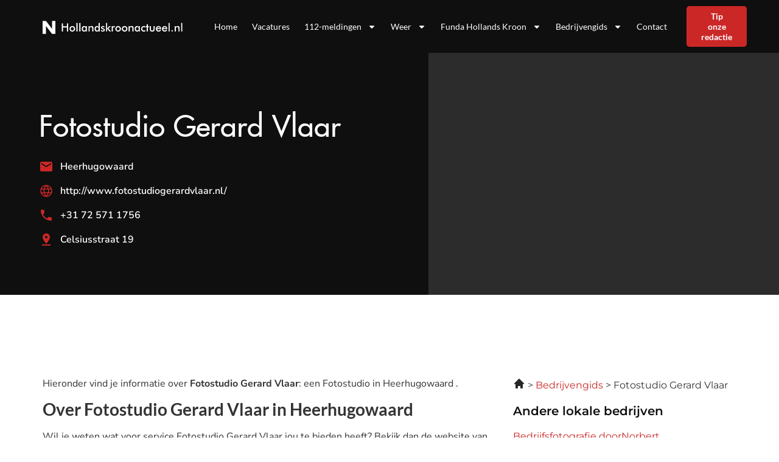

--- FILE ---
content_type: text/html; charset=UTF-8
request_url: https://hollandskroonactueel.nl/fotostudio-gerard-vlaar/
body_size: 23747
content:
<!doctype html>
<html lang="nl-NL">
<head>
	<meta charset="UTF-8">
	<meta name="viewport" content="width=device-width, initial-scale=1">
	<link rel="profile" href="https://gmpg.org/xfn/11">
	<meta name='robots' content='index, follow, max-image-preview:large, max-snippet:-1, max-video-preview:-1' />

	<!-- This site is optimized with the Yoast SEO plugin v25.2 - https://yoast.com/wordpress/plugins/seo/ -->
	<title>Fotostudio Gerard Vlaar in Heerhugowaard | Reviews , Openingstijden &amp; Contact</title><style id="rocket-critical-css">ul{box-sizing:border-box}:root{--wp--preset--font-size--normal:16px;--wp--preset--font-size--huge:42px}.screen-reader-text{clip:rect(1px,1px,1px,1px);word-wrap:normal!important;border:0;-webkit-clip-path:inset(50%);clip-path:inset(50%);height:1px;margin:-1px;overflow:hidden;padding:0;position:absolute;width:1px}html{line-height:1.15;-webkit-text-size-adjust:100%}*,:after,:before{-webkit-box-sizing:border-box;box-sizing:border-box}body{margin:0;font-family:-apple-system,BlinkMacSystemFont,Segoe UI,Roboto,Helvetica Neue,Arial,Noto Sans,sans-serif,Apple Color Emoji,Segoe UI Emoji,Segoe UI Symbol,Noto Color Emoji;font-size:1rem;font-weight:400;line-height:1.5;color:#333;background-color:#fff;-webkit-font-smoothing:antialiased;-moz-osx-font-smoothing:grayscale}h1,h3{margin-top:.5rem;margin-bottom:1rem;font-family:inherit;font-weight:500;line-height:1.2;color:inherit}h1{font-size:2.5rem}h3{font-size:1.75rem}p{margin-top:0;margin-bottom:.9rem}a{background-color:transparent;text-decoration:none;color:#c36}img{border-style:none;height:auto;max-width:100%}::-webkit-file-upload-button{-webkit-appearance:button;font:inherit}li,ul{margin-top:0;margin-bottom:0;border:0;outline:0;font-size:100%;vertical-align:baseline;background:transparent}.screen-reader-text{clip:rect(1px,1px,1px,1px);height:1px;overflow:hidden;position:absolute!important;width:1px;word-wrap:normal!important}.site-navigation{grid-area:nav-menu;display:-webkit-box;display:-ms-flexbox;display:flex;-webkit-box-align:center;-ms-flex-align:center;align-items:center;-webkit-box-flex:1;-ms-flex-positive:1;flex-grow:1}.elementor-screen-only,.screen-reader-text{position:absolute;top:-10000em;width:1px;height:1px;margin:-1px;padding:0;overflow:hidden;clip:rect(0,0,0,0);border:0}.elementor *,.elementor :after,.elementor :before{box-sizing:border-box}.elementor a{box-shadow:none;text-decoration:none}.elementor img{height:auto;max-width:100%;border:none;border-radius:0;box-shadow:none}.elementor .elementor-background-overlay{height:100%;width:100%;top:0;left:0;position:absolute}.elementor-element{--flex-direction:initial;--flex-wrap:initial;--justify-content:initial;--align-items:initial;--align-content:initial;--gap:initial;--flex-basis:initial;--flex-grow:initial;--flex-shrink:initial;--order:initial;--align-self:initial;flex-basis:var(--flex-basis);flex-grow:var(--flex-grow);flex-shrink:var(--flex-shrink);order:var(--order);align-self:var(--align-self)}.elementor-align-right{text-align:right}.elementor-align-right .elementor-button{width:auto}:root{--page-title-display:block}.elementor-section{position:relative}.elementor-section .elementor-container{display:flex;margin-right:auto;margin-left:auto;position:relative}@media (max-width:1024px){.elementor-section .elementor-container{flex-wrap:wrap}}.elementor-section.elementor-section-boxed>.elementor-container{max-width:1140px}.elementor-section.elementor-section-items-middle>.elementor-container{align-items:center}.elementor-widget-wrap{position:relative;width:100%;flex-wrap:wrap;align-content:flex-start}.elementor:not(.elementor-bc-flex-widget) .elementor-widget-wrap{display:flex}.elementor-widget-wrap>.elementor-element{width:100%}.elementor-widget{position:relative}.elementor-widget:not(:last-child){margin-bottom:20px}.elementor-column{position:relative;min-height:1px;display:flex}.elementor-column-gap-default>.elementor-column>.elementor-element-populated{padding:10px}@media (min-width:768px){.elementor-column.elementor-col-33{width:33.333%}.elementor-column.elementor-col-50{width:50%}.elementor-column.elementor-col-100{width:100%}}@media (max-width:767px){.elementor-column{width:100%}}.elementor-button{display:inline-block;line-height:1;background-color:#69727d;font-size:15px;padding:12px 24px;border-radius:3px;color:#fff;fill:#fff;text-align:center}.elementor-button:visited{color:#fff}.elementor-button-content-wrapper{display:flex;justify-content:center}.elementor-button-text{flex-grow:1;order:10;display:inline-block}.elementor-button span{text-decoration:inherit}.elementor-element{--swiper-theme-color:#000;--swiper-navigation-size:44px;--swiper-pagination-bullet-size:6px;--swiper-pagination-bullet-horizontal-gap:6px}@media (max-width:767px){.elementor .elementor-hidden-mobile{display:none}}@media (min-width:768px) and (max-width:1024px){.elementor .elementor-hidden-tablet{display:none}}.elementor-kit-7{--e-global-color-primary:#0F0F0F;--e-global-color-secondary:#FFFFFF;--e-global-color-text:#343434;--e-global-color-accent:#CC2727;--e-global-color-b8618b2:#FF1C00;--e-global-color-1532a82:#FF1C000D;--e-global-color-11875aa:#787878;--e-global-typography-primary-font-family:"Montserrat";--e-global-typography-primary-font-weight:600;--e-global-typography-secondary-font-family:"Montserrat";--e-global-typography-secondary-font-weight:400;--e-global-typography-text-font-family:"Montserrat";--e-global-typography-text-font-size:16px;--e-global-typography-text-font-weight:400;--e-global-typography-accent-font-family:"Montserrat";--e-global-typography-accent-font-size:14px;--e-global-typography-accent-font-weight:600;--e-global-typography-1605221-font-family:"Futura Medium";--e-global-typography-1605221-font-size:48px;--e-global-typography-1605221-font-weight:500;--e-global-typography-1605221-line-height:64px;--e-global-typography-1dc2f39-font-family:"Futura Medium";--e-global-typography-1dc2f39-font-size:36px;--e-global-typography-1dc2f39-font-weight:500;--e-global-typography-1dc2f39-line-height:48px;--e-global-typography-3c9c669-font-family:"Futura Medium";--e-global-typography-3c9c669-font-size:28px;--e-global-typography-3c9c669-font-weight:500;--e-global-typography-3c9c669-line-height:38px;--e-global-typography-a56b1fe-font-family:"Futura Medium";--e-global-typography-a56b1fe-font-size:20px;--e-global-typography-a56b1fe-font-weight:600;--e-global-typography-a56b1fe-line-height:27px;--e-global-typography-a98c2f1-font-family:"Nunito Sans";--e-global-typography-a98c2f1-font-size:16px;--e-global-typography-a98c2f1-font-weight:600;--e-global-typography-a98c2f1-line-height:22px;--e-global-typography-2df280f-font-family:"Nunito Sans";--e-global-typography-2df280f-font-size:16px;--e-global-typography-2df280f-font-weight:400;--e-global-typography-2df280f-line-height:22px;--e-global-typography-9b46608-font-family:"Nunito Sans";--e-global-typography-9b46608-font-size:14px;--e-global-typography-9b46608-font-weight:400;--e-global-typography-9b46608-line-height:23px;--e-global-typography-07178be-font-family:"Nunito Sans";--e-global-typography-07178be-font-size:14px;--e-global-typography-07178be-font-weight:600;--e-global-typography-07178be-line-height:19px;font-family:"Lato",Sans-serif;font-size:16px;font-weight:400}.elementor-kit-7 a{color:var(--e-global-color-primary)}.elementor-kit-7 h1{font-family:"Lato",Sans-serif;font-size:48px;font-weight:600}.elementor-kit-7 h3{font-family:"Lato",Sans-serif;font-size:28px;font-weight:600}.elementor-kit-7 .elementor-button{font-family:"Lato",Sans-serif;font-size:14px;font-weight:600;color:#FFFFFF;background-color:#0051CC;border-radius:5px 5px 5px 5px;padding:12px 32px 12px 32px}.elementor-section.elementor-section-boxed>.elementor-container{max-width:1160px}.elementor-widget:not(:last-child){margin-bottom:20px}.elementor-element{--widgets-spacing:20px}@media (max-width:1024px){.elementor-section.elementor-section-boxed>.elementor-container{max-width:1024px}}@media (max-width:767px){.elementor-kit-7{--e-global-typography-text-font-size:14px}.elementor-kit-7 h1{font-size:36px}.elementor-kit-7 h3{font-size:24px}.elementor-section.elementor-section-boxed>.elementor-container{max-width:767px}}a{outline:none}.lazyloaded:not(.elementor-motion-effects-element-type-background),body.e-lazyload .lazyloaded{--e-bg-lazyload-loaded:var(--e-bg-lazyload)}.elementor-location-footer:before,.elementor-location-header:before{content:"";display:table;clear:both}.elementor-widget-heading .elementor-heading-title{color:var(--e-global-color-primary);font-family:var(--e-global-typography-primary-font-family),Sans-serif;font-weight:var(--e-global-typography-primary-font-weight)}.elementor-widget-text-editor{color:var(--e-global-color-text);font-family:var(--e-global-typography-text-font-family),Sans-serif;font-size:var(--e-global-typography-text-font-size);font-weight:var(--e-global-typography-text-font-weight)}.elementor-widget-button .elementor-button{font-family:var(--e-global-typography-accent-font-family),Sans-serif;font-size:var(--e-global-typography-accent-font-size);font-weight:var(--e-global-typography-accent-font-weight);background-color:var(--e-global-color-accent)}.elementor-widget-nav-menu .elementor-nav-menu .elementor-item{font-family:var(--e-global-typography-primary-font-family),Sans-serif;font-weight:var(--e-global-typography-primary-font-weight)}.elementor-widget-nav-menu .elementor-nav-menu--main .elementor-item{color:var(--e-global-color-text);fill:var(--e-global-color-text)}.elementor-widget-nav-menu .elementor-nav-menu--main:not(.e--pointer-framed) .elementor-item:before,.elementor-widget-nav-menu .elementor-nav-menu--main:not(.e--pointer-framed) .elementor-item:after{background-color:var(--e-global-color-accent)}.elementor-widget-nav-menu{--e-nav-menu-divider-color:var( --e-global-color-text )}.elementor-widget-nav-menu .elementor-nav-menu--dropdown .elementor-item,.elementor-widget-nav-menu .elementor-nav-menu--dropdown .elementor-sub-item{font-family:var(--e-global-typography-accent-font-family),Sans-serif;font-size:var(--e-global-typography-accent-font-size);font-weight:var(--e-global-typography-accent-font-weight)}@media (max-width:1024px){.elementor-widget-text-editor{font-size:var(--e-global-typography-text-font-size)}.elementor-widget-button .elementor-button{font-size:var(--e-global-typography-accent-font-size)}.elementor-widget-nav-menu .elementor-nav-menu--dropdown .elementor-item,.elementor-widget-nav-menu .elementor-nav-menu--dropdown .elementor-sub-item{font-size:var(--e-global-typography-accent-font-size)}}@media (max-width:767px){.elementor-widget-text-editor{font-size:var(--e-global-typography-text-font-size)}.elementor-widget-button .elementor-button{font-size:var(--e-global-typography-accent-font-size)}.elementor-widget-nav-menu .elementor-nav-menu--dropdown .elementor-item,.elementor-widget-nav-menu .elementor-nav-menu--dropdown .elementor-sub-item{font-size:var(--e-global-typography-accent-font-size)}}.elementor-975 .elementor-element.elementor-element-18cd634:not(.elementor-motion-effects-element-type-background){background-color:var(--e-global-color-primary)}.elementor-975 .elementor-element.elementor-element-18cd634>.elementor-background-overlay{background-image:var(--e-bg-lazyload-loaded);--e-bg-lazyload:url("https://nieuwsuitbergenopzoom.nl/wp-content/uploads/2022/12/Clipboard-30.12.2022-12_45_09.png");background-position:top right;background-repeat:no-repeat;background-size:contain;opacity:1}.elementor-975 .elementor-element.elementor-element-18cd634{margin-top:0px;margin-bottom:0px;padding:72px 0px 72px 0px}.elementor-975 .elementor-element.elementor-element-4e3fbac.elementor-column.elementor-element[data-element_type="column"]>.elementor-widget-wrap.elementor-element-populated{align-content:center;align-items:center}.elementor-975 .elementor-element.elementor-element-4e3fbac.elementor-column>.elementor-widget-wrap{justify-content:flex-start}.elementor-975 .elementor-element.elementor-element-4e3fbac>.elementor-widget-wrap>.elementor-widget:not(.elementor-widget__width-auto):not(.elementor-widget__width-initial):not(:last-child):not(.elementor-absolute){margin-bottom:0px}.elementor-975 .elementor-element.elementor-element-4e3fbac>.elementor-element-populated{margin:0px 0px 0px 0px;--e-column-margin-right:0px;--e-column-margin-left:0px;padding:0px 0px 0px 0px}.elementor-975 .elementor-element.elementor-element-18c60c9{text-align:left;width:100%;max-width:100%}.elementor-975 .elementor-element.elementor-element-18c60c9 .elementor-heading-title{color:var(--e-global-color-secondary);font-family:var(--e-global-typography-1605221-font-family),Sans-serif;font-size:var(--e-global-typography-1605221-font-size);font-weight:var(--e-global-typography-1605221-font-weight);line-height:var(--e-global-typography-1605221-line-height);letter-spacing:var(--e-global-typography-1605221-letter-spacing);word-spacing:var(--e-global-typography-1605221-word-spacing)}.elementor-975 .elementor-element.elementor-element-18c60c9>.elementor-widget-container{margin:0px 0px 0px 0px;padding:0px 0px 32px 0px}.elementor-975 .elementor-element.elementor-element-a4d563e{color:var(--e-global-color-secondary);font-family:var(--e-global-typography-2df280f-font-family),Sans-serif;font-size:var(--e-global-typography-2df280f-font-size);font-weight:var(--e-global-typography-2df280f-font-weight);line-height:var(--e-global-typography-2df280f-line-height);letter-spacing:var(--e-global-typography-2df280f-letter-spacing);word-spacing:var(--e-global-typography-2df280f-word-spacing)}.elementor-975 .elementor-element.elementor-element-a4d563e>.elementor-widget-container{margin:0px 0px 0px 0px;padding:0px 0px 0px 0px}.elementor-975 .elementor-element.elementor-element-604e4bb.elementor-column>.elementor-widget-wrap{justify-content:flex-start}.elementor-975 .elementor-element.elementor-element-1b0746ae{margin-top:0px;margin-bottom:0px;padding:124px 0px 0px 0px}.elementor-975 .elementor-element.elementor-element-faa9d2e>.elementor-element-populated{margin:0px 0px 0px 0px;--e-column-margin-right:0px;--e-column-margin-left:0px;padding:0px 0px 0px 0px}.elementor-975 .elementor-element.elementor-element-9e6770f .elementor-heading-title{color:var(--e-global-color-primary);font-family:var(--e-global-typography-1dc2f39-font-family),Sans-serif;font-size:var(--e-global-typography-1dc2f39-font-size);font-weight:var(--e-global-typography-1dc2f39-font-weight);line-height:var(--e-global-typography-1dc2f39-line-height);letter-spacing:var(--e-global-typography-1dc2f39-letter-spacing);word-spacing:var(--e-global-typography-1dc2f39-word-spacing)}.elementor-975 .elementor-element.elementor-element-9e6770f>.elementor-widget-container{margin:0px 0px 0px 0px;padding:0px 0px 0px 0px}@media (max-width:1024px){.elementor-975 .elementor-element.elementor-element-18cd634>.elementor-background-overlay{opacity:0}.elementor-975 .elementor-element.elementor-element-18cd634{padding:30px 10px 30px 10px}.elementor-975 .elementor-element.elementor-element-18c60c9 .elementor-heading-title{font-size:var(--e-global-typography-1605221-font-size);line-height:var(--e-global-typography-1605221-line-height);letter-spacing:var(--e-global-typography-1605221-letter-spacing);word-spacing:var(--e-global-typography-1605221-word-spacing)}.elementor-975 .elementor-element.elementor-element-18c60c9>.elementor-widget-container{padding:0px 0px 0px 0px}.elementor-975 .elementor-element.elementor-element-18c60c9{width:100%;max-width:100%}.elementor-975 .elementor-element.elementor-element-a4d563e{font-size:var(--e-global-typography-2df280f-font-size);line-height:var(--e-global-typography-2df280f-line-height);letter-spacing:var(--e-global-typography-2df280f-letter-spacing);word-spacing:var(--e-global-typography-2df280f-word-spacing)}.elementor-975 .elementor-element.elementor-element-1b0746ae{padding:30px 10px 0px 10px}.elementor-975 .elementor-element.elementor-element-9e6770f .elementor-heading-title{font-size:var(--e-global-typography-1dc2f39-font-size);line-height:var(--e-global-typography-1dc2f39-line-height);letter-spacing:var(--e-global-typography-1dc2f39-letter-spacing);word-spacing:var(--e-global-typography-1dc2f39-word-spacing)}}@media (max-width:767px){.elementor-975 .elementor-element.elementor-element-4e3fbac>.elementor-element-populated{margin:0px 0px 36px 0px;--e-column-margin-right:0px;--e-column-margin-left:0px;padding:0px 10px 0px 10px}.elementor-975 .elementor-element.elementor-element-18c60c9 .elementor-heading-title{font-size:var(--e-global-typography-1605221-font-size);line-height:var(--e-global-typography-1605221-line-height);letter-spacing:var(--e-global-typography-1605221-letter-spacing);word-spacing:var(--e-global-typography-1605221-word-spacing)}.elementor-975 .elementor-element.elementor-element-18c60c9{width:100%;max-width:100%}.elementor-975 .elementor-element.elementor-element-a4d563e{font-size:var(--e-global-typography-2df280f-font-size);line-height:var(--e-global-typography-2df280f-line-height);letter-spacing:var(--e-global-typography-2df280f-letter-spacing);word-spacing:var(--e-global-typography-2df280f-word-spacing)}.elementor-975 .elementor-element.elementor-element-9e6770f .elementor-heading-title{font-size:var(--e-global-typography-1dc2f39-font-size);line-height:var(--e-global-typography-1dc2f39-line-height);letter-spacing:var(--e-global-typography-1dc2f39-letter-spacing);word-spacing:var(--e-global-typography-1dc2f39-word-spacing)}}@media (max-width:1024px) and (min-width:768px){.elementor-975 .elementor-element.elementor-element-4e3fbac{width:100%}}.elementor-23 .elementor-element.elementor-element-4ba91863:not(.elementor-motion-effects-element-type-background){background-color:var(--e-global-color-primary)}.elementor-23 .elementor-element.elementor-element-4ba91863{border-style:solid;border-width:0px 0px 2px 0px;border-color:#FFFFFF;padding:0px 0px 0px 0px;z-index:99}.elementor-23 .elementor-element.elementor-element-55899a92.elementor-column.elementor-element[data-element_type="column"]>.elementor-widget-wrap.elementor-element-populated{align-content:center;align-items:center}.elementor-23 .elementor-element.elementor-element-59607020{text-align:left}.elementor-23 .elementor-element.elementor-element-59607020 img{height:32px}.elementor-23 .elementor-element.elementor-element-749dddc3.elementor-column.elementor-element[data-element_type="column"]>.elementor-widget-wrap.elementor-element-populated{align-content:center;align-items:center}.elementor-23 .elementor-element.elementor-element-22ba7b61 .elementor-menu-toggle{margin-left:auto}.elementor-23 .elementor-element.elementor-element-22ba7b61 .elementor-nav-menu .elementor-item{font-family:"Lato",Sans-serif;font-size:14px;font-weight:400;line-height:17px}.elementor-23 .elementor-element.elementor-element-22ba7b61 .elementor-nav-menu--main .elementor-item{color:var(--e-global-color-secondary);fill:var(--e-global-color-secondary);padding-left:12px;padding-right:12px}.elementor-23 .elementor-element.elementor-element-22ba7b61 .elementor-nav-menu--dropdown a,.elementor-23 .elementor-element.elementor-element-22ba7b61 .elementor-menu-toggle{color:var(--e-global-color-secondary)}.elementor-23 .elementor-element.elementor-element-22ba7b61 .elementor-nav-menu--dropdown{background-color:var(--e-global-color-primary)}.elementor-23 .elementor-element.elementor-element-22ba7b61 .elementor-nav-menu--dropdown .elementor-item,.elementor-23 .elementor-element.elementor-element-22ba7b61 .elementor-nav-menu--dropdown .elementor-sub-item{font-size:14px;font-weight:400}.elementor-23 .elementor-element.elementor-element-22ba7b61 div.elementor-menu-toggle{color:var(--e-global-color-secondary)}.elementor-23 .elementor-element.elementor-element-22ba7b61 div.elementor-menu-toggle svg{fill:var(--e-global-color-secondary)}.elementor-23 .elementor-element.elementor-element-2e92663d.elementor-column.elementor-element[data-element_type="column"]>.elementor-widget-wrap.elementor-element-populated{align-content:center;align-items:center}.elementor-23 .elementor-element.elementor-element-590f87c .elementor-button{font-family:"Lato",Sans-serif;font-size:14px;font-weight:600;line-height:17px;fill:#FFFFFF;color:#FFFFFF;background-color:var(--e-global-color-accent);border-radius:5px 5px 5px 5px;padding:8px 24px 8px 24px}@media (max-width:767px){.elementor-23 .elementor-element.elementor-element-55899a92{width:80%}.elementor-23 .elementor-element.elementor-element-59607020 img{height:32px}.elementor-23 .elementor-element.elementor-element-749dddc3{width:20%}.elementor-23 .elementor-element.elementor-element-22ba7b61 .elementor-nav-menu .elementor-item{font-size:14px}.elementor-23 .elementor-element.elementor-element-22ba7b61 .elementor-nav-menu--dropdown .elementor-item,.elementor-23 .elementor-element.elementor-element-22ba7b61 .elementor-nav-menu--dropdown .elementor-sub-item{font-size:14px}.elementor-23 .elementor-element.elementor-element-2e92663d{width:50%}}@media (min-width:768px){.elementor-23 .elementor-element.elementor-element-55899a92{width:30%}.elementor-23 .elementor-element.elementor-element-749dddc3{width:61.218%}.elementor-23 .elementor-element.elementor-element-2e92663d{width:8.086%}}@media (max-width:1024px) and (min-width:768px){.elementor-23 .elementor-element.elementor-element-55899a92{width:50%}.elementor-23 .elementor-element.elementor-element-749dddc3{width:50%}.elementor-23 .elementor-element.elementor-element-2e92663d{width:60%}}.elementor-9 .elementor-element.elementor-element-74581c4f:not(.elementor-motion-effects-element-type-background){background-color:var(--e-global-color-primary)}.elementor-9 .elementor-element.elementor-element-74581c4f{border-style:solid;border-width:0px 0px 0px 0px;border-color:#8787877F;margin-top:72px;margin-bottom:0px;padding:72px 0px 32px 0px}.elementor-9 .elementor-element.elementor-element-2f3475db>.elementor-widget-wrap>.elementor-widget:not(.elementor-widget__width-auto):not(.elementor-widget__width-initial):not(:last-child):not(.elementor-absolute){margin-bottom:10px}.elementor-9 .elementor-element.elementor-element-43cac2ba{text-align:left}@media (min-width:768px){.elementor-9 .elementor-element.elementor-element-565e865{width:24.711%}.elementor-9 .elementor-element.elementor-element-13a14453{width:41.621%}}@media (max-width:1024px){.elementor-9 .elementor-element.elementor-element-74581c4f{padding:30px 10px 30px 10px}}@media (max-width:767px){.elementor-9 .elementor-element.elementor-element-74581c4f{margin-top:36px;margin-bottom:0px;padding:30px 0px 10px 0px}.elementor-9 .elementor-element.elementor-element-2f3475db.elementor-column>.elementor-widget-wrap{justify-content:flex-start}.elementor-9 .elementor-element.elementor-element-43cac2ba{text-align:left}.elementor-9 .elementor-element.elementor-element-565e865{width:50%}.elementor-9 .elementor-element.elementor-element-565e865.elementor-column>.elementor-widget-wrap{justify-content:center}.elementor-9 .elementor-element.elementor-element-565e865>.elementor-element-populated{padding:0px 0px 0px 0px}.elementor-9 .elementor-element.elementor-element-13a14453{width:50%}.elementor-9 .elementor-element.elementor-element-13a14453>.elementor-element-populated{padding:0px 0px 0px 0px}.elementor-9 .elementor-element.elementor-element-11fb0ef1.elementor-column>.elementor-widget-wrap{justify-content:center}.elementor-9 .elementor-element.elementor-element-f3d593d.elementor-column>.elementor-widget-wrap{justify-content:center}}@media (max-width:1024px) and (min-width:768px){.elementor-9 .elementor-element.elementor-element-2f3475db{width:100%}.elementor-9 .elementor-element.elementor-element-565e865{width:100%}.elementor-9 .elementor-element.elementor-element-13a14453{width:100%}}.elementor-item:after,.elementor-item:before{display:block;position:absolute}.elementor-item:not(:hover):not(:focus):not(.elementor-item-active):not(.highlighted):after,.elementor-item:not(:hover):not(:focus):not(.elementor-item-active):not(.highlighted):before{opacity:0}.elementor-nav-menu--main .elementor-nav-menu a{padding:13px 20px}.elementor-nav-menu--main .elementor-nav-menu ul{position:absolute;width:12em;border-width:0;border-style:solid;padding:0}.elementor-nav-menu--layout-horizontal{display:flex}.elementor-nav-menu--layout-horizontal .elementor-nav-menu{display:flex;flex-wrap:wrap}.elementor-nav-menu--layout-horizontal .elementor-nav-menu a{white-space:nowrap;flex-grow:1}.elementor-nav-menu--layout-horizontal .elementor-nav-menu>li{display:flex}.elementor-nav-menu--layout-horizontal .elementor-nav-menu>li ul{top:100%!important}.elementor-nav-menu--layout-horizontal .elementor-nav-menu>li:not(:first-child)>a{-webkit-margin-start:var(--e-nav-menu-horizontal-menu-item-margin);margin-inline-start:var(--e-nav-menu-horizontal-menu-item-margin)}.elementor-nav-menu--layout-horizontal .elementor-nav-menu>li:not(:first-child)>ul{left:var(--e-nav-menu-horizontal-menu-item-margin)!important}.elementor-nav-menu--layout-horizontal .elementor-nav-menu>li:not(:last-child)>a{-webkit-margin-end:var(--e-nav-menu-horizontal-menu-item-margin);margin-inline-end:var(--e-nav-menu-horizontal-menu-item-margin)}.elementor-nav-menu--layout-horizontal .elementor-nav-menu>li:not(:last-child):after{content:var(--e-nav-menu-divider-content,none);height:var(--e-nav-menu-divider-height,35%);border-left:var(--e-nav-menu-divider-width,2px) var(--e-nav-menu-divider-style,solid) var(--e-nav-menu-divider-color,#000);border-bottom-color:var(--e-nav-menu-divider-color,#000);border-right-color:var(--e-nav-menu-divider-color,#000);border-top-color:var(--e-nav-menu-divider-color,#000);align-self:center}.elementor-nav-menu__align-right .elementor-nav-menu{margin-left:auto;justify-content:flex-end}.elementor-widget-nav-menu .elementor-widget-container{display:flex;flex-direction:column}.elementor-nav-menu{position:relative;z-index:2}.elementor-nav-menu:after{content:" ";display:block;height:0;font:0/0 serif;clear:both;visibility:hidden;overflow:hidden}.elementor-nav-menu,.elementor-nav-menu li,.elementor-nav-menu ul{display:block;list-style:none;margin:0;padding:0;line-height:normal}.elementor-nav-menu ul{display:none}.elementor-nav-menu a,.elementor-nav-menu li{position:relative}.elementor-nav-menu li{border-width:0}.elementor-nav-menu a{display:flex;align-items:center}.elementor-nav-menu a{padding:10px 20px;line-height:20px}.elementor-menu-toggle{display:flex;align-items:center;justify-content:center;font-size:var(--nav-menu-icon-size,22px);padding:.25em;border:0 solid;border-radius:3px;background-color:rgba(0,0,0,.05);color:#2e3237}.elementor-menu-toggle:not(.elementor-active) .elementor-menu-toggle__icon--close{display:none}.elementor-menu-toggle .e-font-icon-svg{fill:#2e3237;height:1em;width:1em}.elementor-menu-toggle svg{width:1em;height:auto;fill:var(--nav-menu-icon-color,currentColor)}.elementor-nav-menu--dropdown{background-color:#fff;font-size:13px}.elementor-nav-menu--dropdown.elementor-nav-menu__container{margin-top:10px;transform-origin:top;overflow-y:auto;overflow-x:hidden}.elementor-nav-menu--dropdown.elementor-nav-menu__container .elementor-sub-item{font-size:.85em}.elementor-nav-menu--dropdown a{color:#2e3237}ul.elementor-nav-menu--dropdown a{text-shadow:none;border-left:8px solid transparent}.elementor-nav-menu--toggle{--menu-height:100vh}.elementor-nav-menu--toggle .elementor-menu-toggle:not(.elementor-active)+.elementor-nav-menu__container{transform:scaleY(0);max-height:0;overflow:hidden}.elementor-nav-menu--stretch .elementor-nav-menu__container.elementor-nav-menu--dropdown{position:absolute;z-index:9997}@media (max-width:1024px){.elementor-nav-menu--dropdown-tablet .elementor-nav-menu--main{display:none}}@media (min-width:1025px){.elementor-nav-menu--dropdown-tablet .elementor-menu-toggle,.elementor-nav-menu--dropdown-tablet .elementor-nav-menu--dropdown{display:none}.elementor-nav-menu--dropdown-tablet nav.elementor-nav-menu--dropdown.elementor-nav-menu__container{overflow-y:hidden}}</style>
	<meta name="description" content="Meer informatie over Fotostudio Gerard Vlaar in Heerhugowaard? Ontdek hier de openingstijden, adres, en contactgegevens van Fotostudio Gerard Vlaar." />
	<link rel="canonical" href="https://hollandskroonactueel.nl/fotostudio-gerard-vlaar/" />
	<meta property="og:locale" content="nl_NL" />
	<meta property="og:type" content="article" />
	<meta property="og:title" content="Fotostudio Gerard Vlaar in Heerhugowaard | Reviews , Openingstijden &amp; Contact" />
	<meta property="og:description" content="Meer informatie over Fotostudio Gerard Vlaar in Heerhugowaard? Ontdek hier de openingstijden, adres, en contactgegevens van Fotostudio Gerard Vlaar." />
	<meta property="og:url" content="https://hollandskroonactueel.nl/fotostudio-gerard-vlaar/" />
	<meta property="og:site_name" content="hollandskroonactueel.nl" />
	<meta property="article:modified_time" content="2023-07-19T10:53:28+00:00" />
	<meta name="twitter:card" content="summary_large_image" />
	<meta name="twitter:label1" content="Geschatte leestijd" />
	<meta name="twitter:data1" content="1 minuut" />
	<script type="application/ld+json" class="yoast-schema-graph">{
	    "@context": "https://schema.org",
	    "@graph": [
	        {
	            "@type": "WebPage",
	            "@id": "https://hollandskroonactueel.nl/fotostudio-gerard-vlaar/#website",
	            "url": "https://hollandskroonactueel.nl/fotostudio-gerard-vlaar/",
	            "name": "Fotostudio Gerard Vlaar Heerhugowaard",
	            "isPartOf": {
	                "@id": "https://nieuwsuitbergenopzoom.nl/#website"
	            },
	            "datePublished": "2023-02-27T08:03:10+00:00",
	            "dateModified": "2023-07-19T10:53:28+00:00",
	            "description": "Meer informatie over [zb_mp_title] in [zb_mp_city]? Ontdek hier de openingstijden, adres, en contactgegevens van [zb_mp_title].",
	            "breadcrumb": {
	                "@id": "https://hollandskroonactueel.nl/fotostudio-gerard-vlaar/#breadcrumb"
	            },
	            "inLanguage": "nl-NL",
	            "potentialAction": [
	                {
	                    "@type": "ReadAction",
	                    "target": [
	                        "https://hollandskroonactueel.nl/fotostudio-gerard-vlaar/"
	                    ]
	                }
	            ]
	        },
	        {
	            "@type": "BreadcrumbList",
	            "@id": "https://hollandskroonactueel.nl/fotostudio-gerard-vlaar/#breadcrumb",
	            "itemListElement": [
	                {
	                    "@type": "ListItem",
	                    "position": 1,
	                    "name": "Home",
	                    "item": "https://hollandskroonactueel.nl/"
	                },
	                {
	                    "@type": "ListItem",
	                    "position": 2,
	                    "name": "Fotostudio Gerard Vlaar Heerhugowaard"
	                }
	            ]
	        },
	        {
	            "@type": "WebSite",
	            "@id": "https://nieuwsuitbergenopzoom.nl/#website",
	            "url": "https://nieuwsuitbergenopzoom.nl/",
	            "name": "hollandskroonactueel.nl",
	            "description": "hollandskroonactueel.nl",
	            "potentialAction": [
	                {
	                    "@type": "SearchAction",
	                    "target": {
	                        "@type": "EntryPoint",
	                        "urlTemplate": "https://nieuwsuitbergenopzoom.nl/?s={search_term_string}"
	                    },
	                    "query-input": {
	                        "@type": "PropertyValueSpecification",
	                        "valueRequired": true,
	                        "valueName": "search_term_string"
	                    }
	                }
	            ],
	            "inLanguage": "nl-NL"
	        }
	    ]
	}</script>
	<!-- / Yoast SEO plugin. -->



<link rel="alternate" type="application/rss+xml" title="hollandskroonactueel.nl &raquo; feed" href="https://hollandskroonactueel.nl/feed/" />
<link rel="alternate" type="application/rss+xml" title="hollandskroonactueel.nl &raquo; reacties feed" href="https://hollandskroonactueel.nl/comments/feed/" />
<link rel="alternate" title="oEmbed (JSON)" type="application/json+oembed" href="https://hollandskroonactueel.nl/wp-json/oembed/1.0/embed?url=https%3A%2F%2Fhollandskroonactueel.nl%2Fcompany-page%2F" />
<link rel="alternate" title="oEmbed (XML)" type="text/xml+oembed" href="https://hollandskroonactueel.nl/wp-json/oembed/1.0/embed?url=https%3A%2F%2Fhollandskroonactueel.nl%2Fcompany-page%2F&#038;format=xml" />
<style id='wp-img-auto-sizes-contain-inline-css'>
img:is([sizes=auto i],[sizes^="auto," i]){contain-intrinsic-size:3000px 1500px}
/*# sourceURL=wp-img-auto-sizes-contain-inline-css */
</style>
<style id='wp-emoji-styles-inline-css'>

	img.wp-smiley, img.emoji {
		display: inline !important;
		border: none !important;
		box-shadow: none !important;
		height: 1em !important;
		width: 1em !important;
		margin: 0 0.07em !important;
		vertical-align: -0.1em !important;
		background: none !important;
		padding: 0 !important;
	}
/*# sourceURL=wp-emoji-styles-inline-css */
</style>
<link rel='preload'  href='https://hollandskroonactueel.nl/wp-content/themes/hello-elementor/style.min.css?ver=3.4.3' data-rocket-async="style" as="style" onload="this.onload=null;this.rel='stylesheet'" onerror="this.removeAttribute('data-rocket-async')"  media='all' />
<link rel='preload'  href='https://hollandskroonactueel.nl/wp-content/themes/hello-elementor/theme.min.css?ver=3.4.3' data-rocket-async="style" as="style" onload="this.onload=null;this.rel='stylesheet'" onerror="this.removeAttribute('data-rocket-async')"  media='all' />
<link rel='preload'  href='https://hollandskroonactueel.nl/wp-content/themes/hello-elementor/header-footer.min.css?ver=3.4.3' data-rocket-async="style" as="style" onload="this.onload=null;this.rel='stylesheet'" onerror="this.removeAttribute('data-rocket-async')"  media='all' />
<link rel='preload'  href='https://hollandskroonactueel.nl/wp-content/plugins/elementor/assets/css/frontend.min.css?ver=3.29.1' data-rocket-async="style" as="style" onload="this.onload=null;this.rel='stylesheet'" onerror="this.removeAttribute('data-rocket-async')"  media='all' />
<link rel='preload'  href='https://hollandskroonactueel.nl/wp-content/uploads/elementor/css/post-7.css?ver=1748940157' data-rocket-async="style" as="style" onload="this.onload=null;this.rel='stylesheet'" onerror="this.removeAttribute('data-rocket-async')"  media='all' />
<link rel='preload'  href='https://hollandskroonactueel.nl/wp-content/plugins/elementor/assets/css/widget-heading.min.css?ver=3.29.1' data-rocket-async="style" as="style" onload="this.onload=null;this.rel='stylesheet'" onerror="this.removeAttribute('data-rocket-async')"  media='all' />
<link rel='preload'  href='https://hollandskroonactueel.nl/wp-content/plugins/elementor/assets/css/widget-icon-list.min.css?ver=3.29.1' data-rocket-async="style" as="style" onload="this.onload=null;this.rel='stylesheet'" onerror="this.removeAttribute('data-rocket-async')"  media='all' />
<link rel='preload'  href='https://hollandskroonactueel.nl/wp-content/plugins/elementor/assets/css/widget-divider.min.css?ver=3.29.1' data-rocket-async="style" as="style" onload="this.onload=null;this.rel='stylesheet'" onerror="this.removeAttribute('data-rocket-async')"  media='all' />
<link rel='preload'  href='https://hollandskroonactueel.nl/wp-content/uploads/elementor/css/post-219.css?ver=1748940158' data-rocket-async="style" as="style" onload="this.onload=null;this.rel='stylesheet'" onerror="this.removeAttribute('data-rocket-async')"  media='all' />
<link rel='preload'  href='https://hollandskroonactueel.nl/wp-content/uploads/elementor/css/post-23.css?ver=1748940158' data-rocket-async="style" as="style" onload="this.onload=null;this.rel='stylesheet'" onerror="this.removeAttribute('data-rocket-async')"  media='all' />
<link rel='preload'  href='https://hollandskroonactueel.nl/wp-content/uploads/elementor/css/post-9.css?ver=1748940158' data-rocket-async="style" as="style" onload="this.onload=null;this.rel='stylesheet'" onerror="this.removeAttribute('data-rocket-async')"  media='all' />
<link rel='preload'  href='https://hollandskroonactueel.nl/wp-content/plugins/essential-addons-for-elementor-lite/assets/front-end/css/view/general.min.css?ver=6.1.17' data-rocket-async="style" as="style" onload="this.onload=null;this.rel='stylesheet'" onerror="this.removeAttribute('data-rocket-async')"  media='all' />
<link data-minify="1" rel='preload'  href='https://hollandskroonactueel.nl/wp-content/cache/min/1/wp-content/uploads/elementor/google-fonts/css/montserrat.css?ver=1748940160' data-rocket-async="style" as="style" onload="this.onload=null;this.rel='stylesheet'" onerror="this.removeAttribute('data-rocket-async')"  media='all' />
<link data-minify="1" rel='preload'  href='https://hollandskroonactueel.nl/wp-content/cache/min/1/wp-content/uploads/elementor/google-fonts/css/nunitosans.css?ver=1748940160' data-rocket-async="style" as="style" onload="this.onload=null;this.rel='stylesheet'" onerror="this.removeAttribute('data-rocket-async')"  media='all' />
<link data-minify="1" rel='preload'  href='https://hollandskroonactueel.nl/wp-content/cache/min/1/wp-content/uploads/elementor/google-fonts/css/lato.css?ver=1748940160' data-rocket-async="style" as="style" onload="this.onload=null;this.rel='stylesheet'" onerror="this.removeAttribute('data-rocket-async')"  media='all' />
<script src="https://hollandskroonactueel.nl/wp-includes/js/jquery/jquery.min.js?ver=3.7.1" id="jquery-core-js"></script>
<script src="https://hollandskroonactueel.nl/wp-includes/js/jquery/jquery-migrate.min.js?ver=3.4.1" id="jquery-migrate-js" data-rocket-defer defer></script>
<link rel="https://api.w.org/" href="https://hollandskroonactueel.nl/wp-json/" /><link rel="alternate" title="JSON" type="application/json" href="https://hollandskroonactueel.nl/wp-json/wp/v2/pages/219" /><link rel="EditURI" type="application/rsd+xml" title="RSD" href="https://hollandskroonactueel.nl/xmlrpc.php?rsd" />
<meta name="generator" content="WordPress 6.9" />
<link rel='shortlink' href='https://hollandskroonactueel.nl/?p=219' />
<meta name="generator" content="Elementor 3.29.1; features: e_font_icon_svg, additional_custom_breakpoints, e_local_google_fonts; settings: css_print_method-external, google_font-enabled, font_display-swap">
<meta name="google-site-verification" content="MCfv5GsWzs3wgCY7wWxsjZCCCZBhLVtB_s4kTbNHBfs" />
<!-- LinkPizza -->
<script>
   (function(p,z,Z){
       z=p.createElement("script");z.async=1;
       z.src="https://pzz.io/pzz.js?uid=54067&host="+p.domain;
       (p.head||p.documentElement).insertBefore(z,Z);
   })(document);
</script>
<meta name="cae136a1c003624" content="b0a560ec2c7069ebb2067d64e901e595" />
			<style>
				.e-con.e-parent:nth-of-type(n+4):not(.e-lazyloaded):not(.e-no-lazyload),
				.e-con.e-parent:nth-of-type(n+4):not(.e-lazyloaded):not(.e-no-lazyload) * {
					background-image: none !important;
				}
				@media screen and (max-height: 1024px) {
					.e-con.e-parent:nth-of-type(n+3):not(.e-lazyloaded):not(.e-no-lazyload),
					.e-con.e-parent:nth-of-type(n+3):not(.e-lazyloaded):not(.e-no-lazyload) * {
						background-image: none !important;
					}
				}
				@media screen and (max-height: 640px) {
					.e-con.e-parent:nth-of-type(n+2):not(.e-lazyloaded):not(.e-no-lazyload),
					.e-con.e-parent:nth-of-type(n+2):not(.e-lazyloaded):not(.e-no-lazyload) * {
						background-image: none !important;
					}
				}
			</style>
			<link rel="icon" href="https://hollandskroonactueel.nl/wp-content/uploads/2023/01/cropped-Group-41-32x32.png" sizes="32x32" />
<link rel="icon" href="https://hollandskroonactueel.nl/wp-content/uploads/2023/01/cropped-Group-41-192x192.png" sizes="192x192" />
<link rel="apple-touch-icon" href="https://hollandskroonactueel.nl/wp-content/uploads/2023/01/cropped-Group-41-180x180.png" />
<meta name="msapplication-TileImage" content="https://hollandskroonactueel.nl/wp-content/uploads/2023/01/cropped-Group-41-270x270.png" />
<script>
/*! loadCSS rel=preload polyfill. [c]2017 Filament Group, Inc. MIT License */
(function(w){"use strict";if(!w.loadCSS){w.loadCSS=function(){}}
var rp=loadCSS.relpreload={};rp.support=(function(){var ret;try{ret=w.document.createElement("link").relList.supports("preload")}catch(e){ret=!1}
return function(){return ret}})();rp.bindMediaToggle=function(link){var finalMedia=link.media||"all";function enableStylesheet(){link.media=finalMedia}
if(link.addEventListener){link.addEventListener("load",enableStylesheet)}else if(link.attachEvent){link.attachEvent("onload",enableStylesheet)}
setTimeout(function(){link.rel="stylesheet";link.media="only x"});setTimeout(enableStylesheet,3000)};rp.poly=function(){if(rp.support()){return}
var links=w.document.getElementsByTagName("link");for(var i=0;i<links.length;i++){var link=links[i];if(link.rel==="preload"&&link.getAttribute("as")==="style"&&!link.getAttribute("data-loadcss")){link.setAttribute("data-loadcss",!0);rp.bindMediaToggle(link)}}};if(!rp.support()){rp.poly();var run=w.setInterval(rp.poly,500);if(w.addEventListener){w.addEventListener("load",function(){rp.poly();w.clearInterval(run)})}else if(w.attachEvent){w.attachEvent("onload",function(){rp.poly();w.clearInterval(run)})}}
if(typeof exports!=="undefined"){exports.loadCSS=loadCSS}
else{w.loadCSS=loadCSS}}(typeof global!=="undefined"?global:this))
</script><style id='global-styles-inline-css'>
:root{--wp--preset--aspect-ratio--square: 1;--wp--preset--aspect-ratio--4-3: 4/3;--wp--preset--aspect-ratio--3-4: 3/4;--wp--preset--aspect-ratio--3-2: 3/2;--wp--preset--aspect-ratio--2-3: 2/3;--wp--preset--aspect-ratio--16-9: 16/9;--wp--preset--aspect-ratio--9-16: 9/16;--wp--preset--color--black: #000000;--wp--preset--color--cyan-bluish-gray: #abb8c3;--wp--preset--color--white: #ffffff;--wp--preset--color--pale-pink: #f78da7;--wp--preset--color--vivid-red: #cf2e2e;--wp--preset--color--luminous-vivid-orange: #ff6900;--wp--preset--color--luminous-vivid-amber: #fcb900;--wp--preset--color--light-green-cyan: #7bdcb5;--wp--preset--color--vivid-green-cyan: #00d084;--wp--preset--color--pale-cyan-blue: #8ed1fc;--wp--preset--color--vivid-cyan-blue: #0693e3;--wp--preset--color--vivid-purple: #9b51e0;--wp--preset--gradient--vivid-cyan-blue-to-vivid-purple: linear-gradient(135deg,rgb(6,147,227) 0%,rgb(155,81,224) 100%);--wp--preset--gradient--light-green-cyan-to-vivid-green-cyan: linear-gradient(135deg,rgb(122,220,180) 0%,rgb(0,208,130) 100%);--wp--preset--gradient--luminous-vivid-amber-to-luminous-vivid-orange: linear-gradient(135deg,rgb(252,185,0) 0%,rgb(255,105,0) 100%);--wp--preset--gradient--luminous-vivid-orange-to-vivid-red: linear-gradient(135deg,rgb(255,105,0) 0%,rgb(207,46,46) 100%);--wp--preset--gradient--very-light-gray-to-cyan-bluish-gray: linear-gradient(135deg,rgb(238,238,238) 0%,rgb(169,184,195) 100%);--wp--preset--gradient--cool-to-warm-spectrum: linear-gradient(135deg,rgb(74,234,220) 0%,rgb(151,120,209) 20%,rgb(207,42,186) 40%,rgb(238,44,130) 60%,rgb(251,105,98) 80%,rgb(254,248,76) 100%);--wp--preset--gradient--blush-light-purple: linear-gradient(135deg,rgb(255,206,236) 0%,rgb(152,150,240) 100%);--wp--preset--gradient--blush-bordeaux: linear-gradient(135deg,rgb(254,205,165) 0%,rgb(254,45,45) 50%,rgb(107,0,62) 100%);--wp--preset--gradient--luminous-dusk: linear-gradient(135deg,rgb(255,203,112) 0%,rgb(199,81,192) 50%,rgb(65,88,208) 100%);--wp--preset--gradient--pale-ocean: linear-gradient(135deg,rgb(255,245,203) 0%,rgb(182,227,212) 50%,rgb(51,167,181) 100%);--wp--preset--gradient--electric-grass: linear-gradient(135deg,rgb(202,248,128) 0%,rgb(113,206,126) 100%);--wp--preset--gradient--midnight: linear-gradient(135deg,rgb(2,3,129) 0%,rgb(40,116,252) 100%);--wp--preset--font-size--small: 13px;--wp--preset--font-size--medium: 20px;--wp--preset--font-size--large: 36px;--wp--preset--font-size--x-large: 42px;--wp--preset--spacing--20: 0.44rem;--wp--preset--spacing--30: 0.67rem;--wp--preset--spacing--40: 1rem;--wp--preset--spacing--50: 1.5rem;--wp--preset--spacing--60: 2.25rem;--wp--preset--spacing--70: 3.38rem;--wp--preset--spacing--80: 5.06rem;--wp--preset--shadow--natural: 6px 6px 9px rgba(0, 0, 0, 0.2);--wp--preset--shadow--deep: 12px 12px 50px rgba(0, 0, 0, 0.4);--wp--preset--shadow--sharp: 6px 6px 0px rgba(0, 0, 0, 0.2);--wp--preset--shadow--outlined: 6px 6px 0px -3px rgb(255, 255, 255), 6px 6px rgb(0, 0, 0);--wp--preset--shadow--crisp: 6px 6px 0px rgb(0, 0, 0);}:root { --wp--style--global--content-size: 800px;--wp--style--global--wide-size: 1200px; }:where(body) { margin: 0; }.wp-site-blocks > .alignleft { float: left; margin-right: 2em; }.wp-site-blocks > .alignright { float: right; margin-left: 2em; }.wp-site-blocks > .aligncenter { justify-content: center; margin-left: auto; margin-right: auto; }:where(.wp-site-blocks) > * { margin-block-start: 24px; margin-block-end: 0; }:where(.wp-site-blocks) > :first-child { margin-block-start: 0; }:where(.wp-site-blocks) > :last-child { margin-block-end: 0; }:root { --wp--style--block-gap: 24px; }:root :where(.is-layout-flow) > :first-child{margin-block-start: 0;}:root :where(.is-layout-flow) > :last-child{margin-block-end: 0;}:root :where(.is-layout-flow) > *{margin-block-start: 24px;margin-block-end: 0;}:root :where(.is-layout-constrained) > :first-child{margin-block-start: 0;}:root :where(.is-layout-constrained) > :last-child{margin-block-end: 0;}:root :where(.is-layout-constrained) > *{margin-block-start: 24px;margin-block-end: 0;}:root :where(.is-layout-flex){gap: 24px;}:root :where(.is-layout-grid){gap: 24px;}.is-layout-flow > .alignleft{float: left;margin-inline-start: 0;margin-inline-end: 2em;}.is-layout-flow > .alignright{float: right;margin-inline-start: 2em;margin-inline-end: 0;}.is-layout-flow > .aligncenter{margin-left: auto !important;margin-right: auto !important;}.is-layout-constrained > .alignleft{float: left;margin-inline-start: 0;margin-inline-end: 2em;}.is-layout-constrained > .alignright{float: right;margin-inline-start: 2em;margin-inline-end: 0;}.is-layout-constrained > .aligncenter{margin-left: auto !important;margin-right: auto !important;}.is-layout-constrained > :where(:not(.alignleft):not(.alignright):not(.alignfull)){max-width: var(--wp--style--global--content-size);margin-left: auto !important;margin-right: auto !important;}.is-layout-constrained > .alignwide{max-width: var(--wp--style--global--wide-size);}body .is-layout-flex{display: flex;}.is-layout-flex{flex-wrap: wrap;align-items: center;}.is-layout-flex > :is(*, div){margin: 0;}body .is-layout-grid{display: grid;}.is-layout-grid > :is(*, div){margin: 0;}body{padding-top: 0px;padding-right: 0px;padding-bottom: 0px;padding-left: 0px;}a:where(:not(.wp-element-button)){text-decoration: underline;}:root :where(.wp-element-button, .wp-block-button__link){background-color: #32373c;border-width: 0;color: #fff;font-family: inherit;font-size: inherit;font-style: inherit;font-weight: inherit;letter-spacing: inherit;line-height: inherit;padding-top: calc(0.667em + 2px);padding-right: calc(1.333em + 2px);padding-bottom: calc(0.667em + 2px);padding-left: calc(1.333em + 2px);text-decoration: none;text-transform: inherit;}.has-black-color{color: var(--wp--preset--color--black) !important;}.has-cyan-bluish-gray-color{color: var(--wp--preset--color--cyan-bluish-gray) !important;}.has-white-color{color: var(--wp--preset--color--white) !important;}.has-pale-pink-color{color: var(--wp--preset--color--pale-pink) !important;}.has-vivid-red-color{color: var(--wp--preset--color--vivid-red) !important;}.has-luminous-vivid-orange-color{color: var(--wp--preset--color--luminous-vivid-orange) !important;}.has-luminous-vivid-amber-color{color: var(--wp--preset--color--luminous-vivid-amber) !important;}.has-light-green-cyan-color{color: var(--wp--preset--color--light-green-cyan) !important;}.has-vivid-green-cyan-color{color: var(--wp--preset--color--vivid-green-cyan) !important;}.has-pale-cyan-blue-color{color: var(--wp--preset--color--pale-cyan-blue) !important;}.has-vivid-cyan-blue-color{color: var(--wp--preset--color--vivid-cyan-blue) !important;}.has-vivid-purple-color{color: var(--wp--preset--color--vivid-purple) !important;}.has-black-background-color{background-color: var(--wp--preset--color--black) !important;}.has-cyan-bluish-gray-background-color{background-color: var(--wp--preset--color--cyan-bluish-gray) !important;}.has-white-background-color{background-color: var(--wp--preset--color--white) !important;}.has-pale-pink-background-color{background-color: var(--wp--preset--color--pale-pink) !important;}.has-vivid-red-background-color{background-color: var(--wp--preset--color--vivid-red) !important;}.has-luminous-vivid-orange-background-color{background-color: var(--wp--preset--color--luminous-vivid-orange) !important;}.has-luminous-vivid-amber-background-color{background-color: var(--wp--preset--color--luminous-vivid-amber) !important;}.has-light-green-cyan-background-color{background-color: var(--wp--preset--color--light-green-cyan) !important;}.has-vivid-green-cyan-background-color{background-color: var(--wp--preset--color--vivid-green-cyan) !important;}.has-pale-cyan-blue-background-color{background-color: var(--wp--preset--color--pale-cyan-blue) !important;}.has-vivid-cyan-blue-background-color{background-color: var(--wp--preset--color--vivid-cyan-blue) !important;}.has-vivid-purple-background-color{background-color: var(--wp--preset--color--vivid-purple) !important;}.has-black-border-color{border-color: var(--wp--preset--color--black) !important;}.has-cyan-bluish-gray-border-color{border-color: var(--wp--preset--color--cyan-bluish-gray) !important;}.has-white-border-color{border-color: var(--wp--preset--color--white) !important;}.has-pale-pink-border-color{border-color: var(--wp--preset--color--pale-pink) !important;}.has-vivid-red-border-color{border-color: var(--wp--preset--color--vivid-red) !important;}.has-luminous-vivid-orange-border-color{border-color: var(--wp--preset--color--luminous-vivid-orange) !important;}.has-luminous-vivid-amber-border-color{border-color: var(--wp--preset--color--luminous-vivid-amber) !important;}.has-light-green-cyan-border-color{border-color: var(--wp--preset--color--light-green-cyan) !important;}.has-vivid-green-cyan-border-color{border-color: var(--wp--preset--color--vivid-green-cyan) !important;}.has-pale-cyan-blue-border-color{border-color: var(--wp--preset--color--pale-cyan-blue) !important;}.has-vivid-cyan-blue-border-color{border-color: var(--wp--preset--color--vivid-cyan-blue) !important;}.has-vivid-purple-border-color{border-color: var(--wp--preset--color--vivid-purple) !important;}.has-vivid-cyan-blue-to-vivid-purple-gradient-background{background: var(--wp--preset--gradient--vivid-cyan-blue-to-vivid-purple) !important;}.has-light-green-cyan-to-vivid-green-cyan-gradient-background{background: var(--wp--preset--gradient--light-green-cyan-to-vivid-green-cyan) !important;}.has-luminous-vivid-amber-to-luminous-vivid-orange-gradient-background{background: var(--wp--preset--gradient--luminous-vivid-amber-to-luminous-vivid-orange) !important;}.has-luminous-vivid-orange-to-vivid-red-gradient-background{background: var(--wp--preset--gradient--luminous-vivid-orange-to-vivid-red) !important;}.has-very-light-gray-to-cyan-bluish-gray-gradient-background{background: var(--wp--preset--gradient--very-light-gray-to-cyan-bluish-gray) !important;}.has-cool-to-warm-spectrum-gradient-background{background: var(--wp--preset--gradient--cool-to-warm-spectrum) !important;}.has-blush-light-purple-gradient-background{background: var(--wp--preset--gradient--blush-light-purple) !important;}.has-blush-bordeaux-gradient-background{background: var(--wp--preset--gradient--blush-bordeaux) !important;}.has-luminous-dusk-gradient-background{background: var(--wp--preset--gradient--luminous-dusk) !important;}.has-pale-ocean-gradient-background{background: var(--wp--preset--gradient--pale-ocean) !important;}.has-electric-grass-gradient-background{background: var(--wp--preset--gradient--electric-grass) !important;}.has-midnight-gradient-background{background: var(--wp--preset--gradient--midnight) !important;}.has-small-font-size{font-size: var(--wp--preset--font-size--small) !important;}.has-medium-font-size{font-size: var(--wp--preset--font-size--medium) !important;}.has-large-font-size{font-size: var(--wp--preset--font-size--large) !important;}.has-x-large-font-size{font-size: var(--wp--preset--font-size--x-large) !important;}
/*# sourceURL=global-styles-inline-css */
</style>
<link rel='preload'  href='https://hollandskroonactueel.nl/wp-content/plugins/elementor/assets/css/widget-image.min.css?ver=3.29.1' data-rocket-async="style" as="style" onload="this.onload=null;this.rel='stylesheet'" onerror="this.removeAttribute('data-rocket-async')"  media='all' />
<link rel='preload'  href='https://hollandskroonactueel.nl/wp-content/plugins/elementor-pro/assets/css/widget-nav-menu.min.css?ver=3.29.1' data-rocket-async="style" as="style" onload="this.onload=null;this.rel='stylesheet'" onerror="this.removeAttribute('data-rocket-async')"  media='all' />
<link rel='preload'  href='https://hollandskroonactueel.nl/wp-content/plugins/elementor/assets/css/widget-social-icons.min.css?ver=3.29.1' data-rocket-async="style" as="style" onload="this.onload=null;this.rel='stylesheet'" onerror="this.removeAttribute('data-rocket-async')"  media='all' />
<link rel='preload'  href='https://hollandskroonactueel.nl/wp-content/plugins/elementor/assets/css/conditionals/apple-webkit.min.css?ver=3.29.1' data-rocket-async="style" as="style" onload="this.onload=null;this.rel='stylesheet'" onerror="this.removeAttribute('data-rocket-async')"  media='all' />
<meta name="generator" content="WP Rocket 3.18.3" data-wpr-features="wpr_defer_js wpr_minify_js wpr_async_css wpr_minify_css wpr_desktop" /></head>
<body class="wp-singular page-template page-template-elementor_header_footer page page-id-219 wp-embed-responsive wp-theme-hello-elementor hello-elementor-default elementor-default elementor-template-full-width elementor-kit-7 elementor-page elementor-page-219">


<a class="skip-link screen-reader-text" href="#content">Ga naar de inhoud</a>

		<div data-rocket-location-hash="dc826bad58d02766aaa8bbd76e051b9c" data-elementor-type="header" data-elementor-id="23" class="elementor elementor-23 elementor-location-header" data-elementor-post-type="elementor_library">
					<section class="elementor-section elementor-top-section elementor-element elementor-element-4ba91863 elementor-section-boxed elementor-section-height-default elementor-section-height-default" data-id="4ba91863" data-element_type="section" data-settings="{&quot;background_background&quot;:&quot;classic&quot;}">
						<div data-rocket-location-hash="82f6c6a00e9a86a2eaa3cc6e8d136714" class="elementor-container elementor-column-gap-default">
					<div class="elementor-column elementor-col-33 elementor-top-column elementor-element elementor-element-55899a92" data-id="55899a92" data-element_type="column" data-settings="{&quot;background_background&quot;:&quot;classic&quot;}">
			<div class="elementor-widget-wrap elementor-element-populated">
						<div class="elementor-element elementor-element-59607020 elementor-widget elementor-widget-image" data-id="59607020" data-element_type="widget" data-widget_type="image.default">
				<div class="elementor-widget-container">
																<a href="https://hollandskroonactueel.nl">
							<img width="333" height="29" src="https://hollandskroonactueel.nl/wp-content/uploads/2022/12/Frame-60672.svg" class="attachment-full size-full wp-image-1704" alt="" />								</a>
															</div>
				</div>
					</div>
		</div>
				<div class="elementor-column elementor-col-33 elementor-top-column elementor-element elementor-element-749dddc3" data-id="749dddc3" data-element_type="column">
			<div class="elementor-widget-wrap elementor-element-populated">
						<div class="elementor-element elementor-element-22ba7b61 elementor-nav-menu__align-end elementor-nav-menu--stretch elementor-nav-menu--dropdown-tablet elementor-nav-menu__text-align-aside elementor-nav-menu--toggle elementor-nav-menu--burger elementor-widget elementor-widget-nav-menu" data-id="22ba7b61" data-element_type="widget" data-settings="{&quot;full_width&quot;:&quot;stretch&quot;,&quot;layout&quot;:&quot;horizontal&quot;,&quot;submenu_icon&quot;:{&quot;value&quot;:&quot;&lt;svg class=\&quot;e-font-icon-svg e-fas-caret-down\&quot; viewBox=\&quot;0 0 320 512\&quot; xmlns=\&quot;http:\/\/www.w3.org\/2000\/svg\&quot;&gt;&lt;path d=\&quot;M31.3 192h257.3c17.8 0 26.7 21.5 14.1 34.1L174.1 354.8c-7.8 7.8-20.5 7.8-28.3 0L17.2 226.1C4.6 213.5 13.5 192 31.3 192z\&quot;&gt;&lt;\/path&gt;&lt;\/svg&gt;&quot;,&quot;library&quot;:&quot;fa-solid&quot;},&quot;toggle&quot;:&quot;burger&quot;}" data-widget_type="nav-menu.default">
				<div class="elementor-widget-container">
								<nav aria-label="Menu" class="elementor-nav-menu--main elementor-nav-menu__container elementor-nav-menu--layout-horizontal e--pointer-none">
				<ul id="menu-1-22ba7b61" class="elementor-nav-menu"><li class="menu-item menu-item-type-post_type menu-item-object-page menu-item-home menu-item-319"><a href="https://hollandskroonactueel.nl/" class="elementor-item">Home</a></li>
<li class="menu-item menu-item-type-custom menu-item-object-custom menu-item-320"><a href="https://hollandskroonactueel.nl/vacatures-hollands-kroon/" class="elementor-item">Vacatures</a></li>
<li class="menu-item menu-item-type-custom menu-item-object-custom menu-item-has-children menu-item-420"><a href="https://hollandskroonactueel.nl/112-hollands-kroon/" class="elementor-item">112-meldingen</a>
<ul class="sub-menu elementor-nav-menu--dropdown">
	<li class="menu-item menu-item-type-custom menu-item-object-custom menu-item-1808"><a href="https://hollandskroonactueel.nl/112-anna-paulowna/" class="elementor-sub-item">112 Anna Paulowna</a></li>
	<li class="menu-item menu-item-type-custom menu-item-object-custom menu-item-57733"><a href="https://hollandskroonactueel.nl/112-t-veld/" class="elementor-sub-item">112 &#8217;t Veld</a></li>
	<li class="menu-item menu-item-type-custom menu-item-object-custom menu-item-57734"><a href="https://hollandskroonactueel.nl/112-barsingerhorn/" class="elementor-sub-item">112 Barsingerhorn</a></li>
	<li class="menu-item menu-item-type-custom menu-item-object-custom menu-item-57735"><a href="https://hollandskroonactueel.nl/112-breezand/" class="elementor-sub-item">112 Breezand</a></li>
	<li class="menu-item menu-item-type-custom menu-item-object-custom menu-item-57736"><a href="https://hollandskroonactueel.nl/112-den-oever/" class="elementor-sub-item">112 Den Oever</a></li>
	<li class="menu-item menu-item-type-custom menu-item-object-custom menu-item-57737"><a href="https://hollandskroonactueel.nl/112-haringhuizen/" class="elementor-sub-item">112 Haringhuizen</a></li>
	<li class="menu-item menu-item-type-custom menu-item-object-custom menu-item-57738"><a href="https://hollandskroonactueel.nl/112-hippolytushoef/" class="elementor-sub-item">112 Hippolytushoef</a></li>
	<li class="menu-item menu-item-type-custom menu-item-object-custom menu-item-57739"><a href="https://hollandskroonactueel.nl/112-kolhorn/" class="elementor-sub-item">112 Kolhorn</a></li>
	<li class="menu-item menu-item-type-custom menu-item-object-custom menu-item-57740"><a href="https://hollandskroonactueel.nl/112-kreileroord/" class="elementor-sub-item">112 Kreileroord</a></li>
	<li class="menu-item menu-item-type-custom menu-item-object-custom menu-item-57741"><a href="https://hollandskroonactueel.nl/112-lutjewinkel/" class="elementor-sub-item">112 Lutjewinkel</a></li>
	<li class="menu-item menu-item-type-custom menu-item-object-custom menu-item-57742"><a href="https://hollandskroonactueel.nl/112-middenmeer/" class="elementor-sub-item">112 Middenmeer</a></li>
	<li class="menu-item menu-item-type-custom menu-item-object-custom menu-item-57743"><a href="https://hollandskroonactueel.nl/112-nieuwe-niedorp/" class="elementor-sub-item">112 Nieuwe Niedorp</a></li>
	<li class="menu-item menu-item-type-custom menu-item-object-custom menu-item-57744"><a href="https://hollandskroonactueel.nl/112-oosterland/" class="elementor-sub-item">112 Oosterland</a></li>
	<li class="menu-item menu-item-type-custom menu-item-object-custom menu-item-57745"><a href="https://hollandskroonactueel.nl/112-oude-niedorp/" class="elementor-sub-item">112 Oude Niedorp</a></li>
	<li class="menu-item menu-item-type-custom menu-item-object-custom menu-item-57746"><a href="https://hollandskroonactueel.nl/112-slootdorp/" class="elementor-sub-item">112 Slootdorp</a></li>
	<li class="menu-item menu-item-type-custom menu-item-object-custom menu-item-57747"><a href="https://hollandskroonactueel.nl/112-van-ewijcksluis/" class="elementor-sub-item">112 Van Ewijcksluis</a></li>
	<li class="menu-item menu-item-type-custom menu-item-object-custom menu-item-57748"><a href="https://hollandskroonactueel.nl/112-westerland/" class="elementor-sub-item">112 Westerland</a></li>
	<li class="menu-item menu-item-type-custom menu-item-object-custom menu-item-57749"><a href="https://hollandskroonactueel.nl/112-wieringerwaard/" class="elementor-sub-item">112 Wieringerwaard</a></li>
	<li class="menu-item menu-item-type-custom menu-item-object-custom menu-item-57750"><a href="https://hollandskroonactueel.nl/112-wieringerwerf/" class="elementor-sub-item">112 Wieringerwerf</a></li>
	<li class="menu-item menu-item-type-custom menu-item-object-custom menu-item-57751"><a href="https://hollandskroonactueel.nl/112-winkel/" class="elementor-sub-item">112 Winkel</a></li>
	<li class="menu-item menu-item-type-custom menu-item-object-custom menu-item-57752"><a href="https://hollandskroonactueel.nl/112-zijdewind/" class="elementor-sub-item">112 Zijdewind</a></li>
</ul>
</li>
<li class="menu-item menu-item-type-custom menu-item-object-custom menu-item-has-children menu-item-421"><a href="https://hollandskroonactueel.nl/weer-hollands-kroon/" class="elementor-item">Weer</a>
<ul class="sub-menu elementor-nav-menu--dropdown">
	<li class="menu-item menu-item-type-custom menu-item-object-custom menu-item-57771"><a href="https://hollandskroonactueel.nl/weer-anna-paulowna/" class="elementor-sub-item">Weer Anna Paulowna</a></li>
	<li class="menu-item menu-item-type-custom menu-item-object-custom menu-item-57794"><a href="https://hollandskroonactueel.nl/weer-barsingerhorn/" class="elementor-sub-item">Weer Barsingerhorn</a></li>
	<li class="menu-item menu-item-type-custom menu-item-object-custom menu-item-57802"><a href="https://hollandskroonactueel.nl/weer-breezand/" class="elementor-sub-item">Weer Breezand</a></li>
	<li class="menu-item menu-item-type-custom menu-item-object-custom menu-item-57810"><a href="https://hollandskroonactueel.nl/weer-den-oever/" class="elementor-sub-item">Weer Den Oever</a></li>
	<li class="menu-item menu-item-type-custom menu-item-object-custom menu-item-57824"><a href="https://hollandskroonactueel.nl/weer-haringhuizen/" class="elementor-sub-item">Weer Haringhuizen</a></li>
	<li class="menu-item menu-item-type-custom menu-item-object-custom menu-item-57832"><a href="https://hollandskroonactueel.nl/weer-hippolytushoef/" class="elementor-sub-item">Weer Hippolytushoef</a></li>
	<li class="menu-item menu-item-type-custom menu-item-object-custom menu-item-57840"><a href="https://hollandskroonactueel.nl/weer-kolhorn/" class="elementor-sub-item">Weer Kolhorn</a></li>
	<li class="menu-item menu-item-type-custom menu-item-object-custom menu-item-57848"><a href="https://hollandskroonactueel.nl/weer-kreileroord/" class="elementor-sub-item">Weer Kreileroord</a></li>
	<li class="menu-item menu-item-type-custom menu-item-object-custom menu-item-57862"><a href="https://hollandskroonactueel.nl/weer-lutjewinkel/" class="elementor-sub-item">Weer Lutjewinkel</a></li>
	<li class="menu-item menu-item-type-custom menu-item-object-custom menu-item-57869"><a href="https://hollandskroonactueel.nl/weer-middenmeer/" class="elementor-sub-item">Weer Middenmeer</a></li>
	<li class="menu-item menu-item-type-custom menu-item-object-custom menu-item-57876"><a href="https://hollandskroonactueel.nl/weer-nieuwe-niedorp/" class="elementor-sub-item">Weer Nieuwe Niedorp</a></li>
	<li class="menu-item menu-item-type-custom menu-item-object-custom menu-item-57883"><a href="https://hollandskroonactueel.nl/weer-oosterland/" class="elementor-sub-item">Weer Oosterland</a></li>
	<li class="menu-item menu-item-type-custom menu-item-object-custom menu-item-57890"><a href="https://hollandskroonactueel.nl/weer-oude-niedorp/" class="elementor-sub-item">Weer Oude Niedorp</a></li>
	<li class="menu-item menu-item-type-custom menu-item-object-custom menu-item-57897"><a href="https://hollandskroonactueel.nl/weer-slootdorp/" class="elementor-sub-item">Weer Slootdorp</a></li>
	<li class="menu-item menu-item-type-custom menu-item-object-custom menu-item-57904"><a href="https://hollandskroonactueel.nl/weer-van-ewijcksluis/" class="elementor-sub-item">Weer Van Ewijcksluis</a></li>
	<li class="menu-item menu-item-type-custom menu-item-object-custom menu-item-57913"><a href="https://hollandskroonactueel.nl/weer-t-veld/" class="elementor-sub-item">Weer &#8217;t Veld</a></li>
	<li class="menu-item menu-item-type-custom menu-item-object-custom menu-item-57921"><a href="https://hollandskroonactueel.nl/weer-westerland/" class="elementor-sub-item">Weer Westerland</a></li>
	<li class="menu-item menu-item-type-custom menu-item-object-custom menu-item-57928"><a href="https://hollandskroonactueel.nl/weer-wieringerwaard/" class="elementor-sub-item">Weer Wieringerwaard</a></li>
	<li class="menu-item menu-item-type-custom menu-item-object-custom menu-item-57935"><a href="https://hollandskroonactueel.nl/weer-wieringerwerf/" class="elementor-sub-item">Weer Wieringerwerf</a></li>
	<li class="menu-item menu-item-type-custom menu-item-object-custom menu-item-57942"><a href="https://hollandskroonactueel.nl/weer-winkel/" class="elementor-sub-item">Weer Winkel</a></li>
	<li class="menu-item menu-item-type-custom menu-item-object-custom menu-item-57949"><a href="https://hollandskroonactueel.nl/weer-zijdewind/" class="elementor-sub-item">Weer Zijdewind</a></li>
</ul>
</li>
<li class="menu-item menu-item-type-custom menu-item-object-custom menu-item-has-children menu-item-422"><a href="https://hollandskroonactueel.nl/funda-hollands-kroon/" class="elementor-item">Funda Hollands Kroon</a>
<ul class="sub-menu elementor-nav-menu--dropdown">
	<li class="menu-item menu-item-type-custom menu-item-object-custom menu-item-57972"><a href="https://hollandskroonactueel.nl/funda-anna-paulowna/" class="elementor-sub-item">Funda Anna Paulowna</a></li>
	<li class="menu-item menu-item-type-custom menu-item-object-custom menu-item-57980"><a href="https://hollandskroonactueel.nl/funda-barsingerhorn/" class="elementor-sub-item">Funda Barsingerhorn</a></li>
	<li class="menu-item menu-item-type-custom menu-item-object-custom menu-item-57987"><a href="https://hollandskroonactueel.nl/funda-breezand/" class="elementor-sub-item">Funda Breezand</a></li>
	<li class="menu-item menu-item-type-custom menu-item-object-custom menu-item-57994"><a href="https://hollandskroonactueel.nl/funda-den-oever/" class="elementor-sub-item">Funda Den Oever</a></li>
	<li class="menu-item menu-item-type-custom menu-item-object-custom menu-item-58001"><a href="https://hollandskroonactueel.nl/funda-haringhuizen/" class="elementor-sub-item">Funda Haringhuizen</a></li>
	<li class="menu-item menu-item-type-custom menu-item-object-custom menu-item-58008"><a href="https://hollandskroonactueel.nl/funda-hippolytushoef/" class="elementor-sub-item">Funda Hippolytushoef</a></li>
	<li class="menu-item menu-item-type-custom menu-item-object-custom menu-item-58015"><a href="https://hollandskroonactueel.nl/funda-kolhorn/" class="elementor-sub-item">Funda Kolhorn</a></li>
	<li class="menu-item menu-item-type-custom menu-item-object-custom menu-item-58022"><a href="https://hollandskroonactueel.nl/funda-kreileroord/" class="elementor-sub-item">Funda Kreileroord</a></li>
	<li class="menu-item menu-item-type-custom menu-item-object-custom menu-item-58029"><a href="https://hollandskroonactueel.nl/funda-lutjewinkel/" class="elementor-sub-item">Funda Lutjewinkel</a></li>
	<li class="menu-item menu-item-type-custom menu-item-object-custom menu-item-58036"><a href="https://hollandskroonactueel.nl/funda-middenmeer/" class="elementor-sub-item">Funda Middenmeer</a></li>
	<li class="menu-item menu-item-type-custom menu-item-object-custom menu-item-58043"><a href="https://hollandskroonactueel.nl/funda-nieuwe-niedorp/" class="elementor-sub-item">Funda Nieuwe Niedorp</a></li>
	<li class="menu-item menu-item-type-custom menu-item-object-custom menu-item-58050"><a href="https://hollandskroonactueel.nl/funda-oosterland/" class="elementor-sub-item">Funda Oosterland</a></li>
	<li class="menu-item menu-item-type-custom menu-item-object-custom menu-item-58057"><a href="https://hollandskroonactueel.nl/funda-oude-niedorp/" class="elementor-sub-item">Funda Oude Niedorp</a></li>
	<li class="menu-item menu-item-type-custom menu-item-object-custom menu-item-58067"><a href="https://hollandskroonactueel.nl/funda-slootdorp/" class="elementor-sub-item">Funda Slootdorp</a></li>
	<li class="menu-item menu-item-type-custom menu-item-object-custom menu-item-58072"><a href="https://hollandskroonactueel.nl/funda-van-ewijcksluis/" class="elementor-sub-item">Funda Van Ewijcksluis</a></li>
	<li class="menu-item menu-item-type-custom menu-item-object-custom menu-item-58082"><a href="https://hollandskroonactueel.nl/funda-t-veld/" class="elementor-sub-item">Funda &#8217;t Veld</a></li>
	<li class="menu-item menu-item-type-custom menu-item-object-custom menu-item-58088"><a href="https://hollandskroonactueel.nl/funda-westerland/" class="elementor-sub-item">Funda Westerland</a></li>
	<li class="menu-item menu-item-type-custom menu-item-object-custom menu-item-58095"><a href="https://hollandskroonactueel.nl/funda-wieringerwaard/" class="elementor-sub-item">Funda Wieringerwaard</a></li>
	<li class="menu-item menu-item-type-custom menu-item-object-custom menu-item-58102"><a href="https://hollandskroonactueel.nl/funda-wieringerwerf/" class="elementor-sub-item">Funda Wieringerwerf</a></li>
	<li class="menu-item menu-item-type-custom menu-item-object-custom menu-item-58109"><a href="https://hollandskroonactueel.nl/funda-winkel/" class="elementor-sub-item">Funda Winkel</a></li>
	<li class="menu-item menu-item-type-custom menu-item-object-custom menu-item-58116"><a href="https://hollandskroonactueel.nl/funda-zijdewind/" class="elementor-sub-item">Funda Zijdewind</a></li>
</ul>
</li>
<li class="menu-item menu-item-type-custom menu-item-object-custom menu-item-has-children menu-item-415"><a href="https://hollandskroonactueel.nl/bedrijvengids/" class="elementor-item">Bedrijvengids</a>
<ul class="sub-menu elementor-nav-menu--dropdown">
	<li class="menu-item menu-item-type-post_type menu-item-object-page menu-item-810"><a href="https://hollandskroonactueel.nl/bed-and-breakfast-hollands-kroon/" class="elementor-sub-item">Bed and Breakfast Hollands Kroon</a></li>
	<li class="menu-item menu-item-type-post_type menu-item-object-page menu-item-416"><a href="https://hollandskroonactueel.nl/camping-hollands-kroon/" class="elementor-sub-item">Camping Hollands Kroon</a></li>
	<li class="menu-item menu-item-type-post_type menu-item-object-page menu-item-418"><a href="https://hollandskroonactueel.nl/fotograaf-hollands-kroon/" class="elementor-sub-item">Fotograaf Hollands Kroon</a></li>
	<li class="menu-item menu-item-type-post_type menu-item-object-page menu-item-619"><a href="https://hollandskroonactueel.nl/fysio-hollands-kroon/" class="elementor-sub-item">Fysio Hollands Kroon</a></li>
	<li class="menu-item menu-item-type-post_type menu-item-object-page menu-item-661"><a href="https://hollandskroonactueel.nl/hotel-hollands-kroon/" class="elementor-sub-item">Hotel Hollands Kroon</a></li>
	<li class="menu-item menu-item-type-post_type menu-item-object-page menu-item-431"><a href="https://hollandskroonactueel.nl/kapper-hollands-kroon/" class="elementor-sub-item">Kapper Hollands Kroon</a></li>
	<li class="menu-item menu-item-type-post_type menu-item-object-page menu-item-814"><a href="https://hollandskroonactueel.nl/makelaar-hollands-kroon/" class="elementor-sub-item">Makelaar Hollands Kroon</a></li>
	<li class="menu-item menu-item-type-post_type menu-item-object-page menu-item-620"><a href="https://hollandskroonactueel.nl/massage-hollands-kroon/" class="elementor-sub-item">Massage Hollands Kroon</a></li>
	<li class="menu-item menu-item-type-post_type menu-item-object-page menu-item-812"><a href="https://hollandskroonactueel.nl/notaris-hollands-kroon/" class="elementor-sub-item">Notaris Hollands Kroon</a></li>
	<li class="menu-item menu-item-type-post_type menu-item-object-page menu-item-813"><a href="https://hollandskroonactueel.nl/pedicure-hollands-kroon/" class="elementor-sub-item">Pedicure Hollands Kroon</a></li>
	<li class="menu-item menu-item-type-post_type menu-item-object-page menu-item-417"><a href="https://hollandskroonactueel.nl/restaurant-hollands-kroon/" class="elementor-sub-item">Restaurant Hollands Kroon</a></li>
	<li class="menu-item menu-item-type-post_type menu-item-object-page menu-item-659"><a href="https://hollandskroonactueel.nl/rijschool-hollands-kroon/" class="elementor-sub-item">Rijschool Hollands Kroon</a></li>
	<li class="menu-item menu-item-type-post_type menu-item-object-page menu-item-811"><a href="https://hollandskroonactueel.nl/schoorsteenveger-hollands-kroon/" class="elementor-sub-item">Schoorsteenveger Hollands Kroon</a></li>
	<li class="menu-item menu-item-type-post_type menu-item-object-page menu-item-660"><a href="https://hollandskroonactueel.nl/snackbar-hollands-kroon/" class="elementor-sub-item">Snackbar Hollands Kroon</a></li>
	<li class="menu-item menu-item-type-post_type menu-item-object-page menu-item-808"><a href="https://hollandskroonactueel.nl/sportschool-hollands-kroon/" class="elementor-sub-item">Sportschool Hollands Kroon</a></li>
	<li class="menu-item menu-item-type-post_type menu-item-object-page menu-item-809"><a href="https://hollandskroonactueel.nl/tandarts-hollands-kroon/" class="elementor-sub-item">Tandarts Hollands Kroon</a></li>
</ul>
</li>
<li class="menu-item menu-item-type-post_type menu-item-object-page menu-item-419"><a href="https://hollandskroonactueel.nl/contact/" class="elementor-item">Contact</a></li>
</ul>			</nav>
					<div class="elementor-menu-toggle" role="button" tabindex="0" aria-label="Menu toggle" aria-expanded="false">
			<svg aria-hidden="true" role="presentation" class="elementor-menu-toggle__icon--open e-font-icon-svg e-eicon-menu-bar" viewBox="0 0 1000 1000" xmlns="http://www.w3.org/2000/svg"><path d="M104 333H896C929 333 958 304 958 271S929 208 896 208H104C71 208 42 237 42 271S71 333 104 333ZM104 583H896C929 583 958 554 958 521S929 458 896 458H104C71 458 42 487 42 521S71 583 104 583ZM104 833H896C929 833 958 804 958 771S929 708 896 708H104C71 708 42 737 42 771S71 833 104 833Z"></path></svg><svg aria-hidden="true" role="presentation" class="elementor-menu-toggle__icon--close e-font-icon-svg e-eicon-close" viewBox="0 0 1000 1000" xmlns="http://www.w3.org/2000/svg"><path d="M742 167L500 408 258 167C246 154 233 150 217 150 196 150 179 158 167 167 154 179 150 196 150 212 150 229 154 242 171 254L408 500 167 742C138 771 138 800 167 829 196 858 225 858 254 829L496 587 738 829C750 842 767 846 783 846 800 846 817 842 829 829 842 817 846 804 846 783 846 767 842 750 829 737L588 500 833 258C863 229 863 200 833 171 804 137 775 137 742 167Z"></path></svg>		</div>
					<nav class="elementor-nav-menu--dropdown elementor-nav-menu__container" aria-hidden="true">
				<ul id="menu-2-22ba7b61" class="elementor-nav-menu"><li class="menu-item menu-item-type-post_type menu-item-object-page menu-item-home menu-item-319"><a href="https://hollandskroonactueel.nl/" class="elementor-item" tabindex="-1">Home</a></li>
<li class="menu-item menu-item-type-custom menu-item-object-custom menu-item-320"><a href="https://hollandskroonactueel.nl/vacatures-hollands-kroon/" class="elementor-item" tabindex="-1">Vacatures</a></li>
<li class="menu-item menu-item-type-custom menu-item-object-custom menu-item-has-children menu-item-420"><a href="https://hollandskroonactueel.nl/112-hollands-kroon/" class="elementor-item" tabindex="-1">112-meldingen</a>
<ul class="sub-menu elementor-nav-menu--dropdown">
	<li class="menu-item menu-item-type-custom menu-item-object-custom menu-item-1808"><a href="https://hollandskroonactueel.nl/112-anna-paulowna/" class="elementor-sub-item" tabindex="-1">112 Anna Paulowna</a></li>
	<li class="menu-item menu-item-type-custom menu-item-object-custom menu-item-57733"><a href="https://hollandskroonactueel.nl/112-t-veld/" class="elementor-sub-item" tabindex="-1">112 &#8217;t Veld</a></li>
	<li class="menu-item menu-item-type-custom menu-item-object-custom menu-item-57734"><a href="https://hollandskroonactueel.nl/112-barsingerhorn/" class="elementor-sub-item" tabindex="-1">112 Barsingerhorn</a></li>
	<li class="menu-item menu-item-type-custom menu-item-object-custom menu-item-57735"><a href="https://hollandskroonactueel.nl/112-breezand/" class="elementor-sub-item" tabindex="-1">112 Breezand</a></li>
	<li class="menu-item menu-item-type-custom menu-item-object-custom menu-item-57736"><a href="https://hollandskroonactueel.nl/112-den-oever/" class="elementor-sub-item" tabindex="-1">112 Den Oever</a></li>
	<li class="menu-item menu-item-type-custom menu-item-object-custom menu-item-57737"><a href="https://hollandskroonactueel.nl/112-haringhuizen/" class="elementor-sub-item" tabindex="-1">112 Haringhuizen</a></li>
	<li class="menu-item menu-item-type-custom menu-item-object-custom menu-item-57738"><a href="https://hollandskroonactueel.nl/112-hippolytushoef/" class="elementor-sub-item" tabindex="-1">112 Hippolytushoef</a></li>
	<li class="menu-item menu-item-type-custom menu-item-object-custom menu-item-57739"><a href="https://hollandskroonactueel.nl/112-kolhorn/" class="elementor-sub-item" tabindex="-1">112 Kolhorn</a></li>
	<li class="menu-item menu-item-type-custom menu-item-object-custom menu-item-57740"><a href="https://hollandskroonactueel.nl/112-kreileroord/" class="elementor-sub-item" tabindex="-1">112 Kreileroord</a></li>
	<li class="menu-item menu-item-type-custom menu-item-object-custom menu-item-57741"><a href="https://hollandskroonactueel.nl/112-lutjewinkel/" class="elementor-sub-item" tabindex="-1">112 Lutjewinkel</a></li>
	<li class="menu-item menu-item-type-custom menu-item-object-custom menu-item-57742"><a href="https://hollandskroonactueel.nl/112-middenmeer/" class="elementor-sub-item" tabindex="-1">112 Middenmeer</a></li>
	<li class="menu-item menu-item-type-custom menu-item-object-custom menu-item-57743"><a href="https://hollandskroonactueel.nl/112-nieuwe-niedorp/" class="elementor-sub-item" tabindex="-1">112 Nieuwe Niedorp</a></li>
	<li class="menu-item menu-item-type-custom menu-item-object-custom menu-item-57744"><a href="https://hollandskroonactueel.nl/112-oosterland/" class="elementor-sub-item" tabindex="-1">112 Oosterland</a></li>
	<li class="menu-item menu-item-type-custom menu-item-object-custom menu-item-57745"><a href="https://hollandskroonactueel.nl/112-oude-niedorp/" class="elementor-sub-item" tabindex="-1">112 Oude Niedorp</a></li>
	<li class="menu-item menu-item-type-custom menu-item-object-custom menu-item-57746"><a href="https://hollandskroonactueel.nl/112-slootdorp/" class="elementor-sub-item" tabindex="-1">112 Slootdorp</a></li>
	<li class="menu-item menu-item-type-custom menu-item-object-custom menu-item-57747"><a href="https://hollandskroonactueel.nl/112-van-ewijcksluis/" class="elementor-sub-item" tabindex="-1">112 Van Ewijcksluis</a></li>
	<li class="menu-item menu-item-type-custom menu-item-object-custom menu-item-57748"><a href="https://hollandskroonactueel.nl/112-westerland/" class="elementor-sub-item" tabindex="-1">112 Westerland</a></li>
	<li class="menu-item menu-item-type-custom menu-item-object-custom menu-item-57749"><a href="https://hollandskroonactueel.nl/112-wieringerwaard/" class="elementor-sub-item" tabindex="-1">112 Wieringerwaard</a></li>
	<li class="menu-item menu-item-type-custom menu-item-object-custom menu-item-57750"><a href="https://hollandskroonactueel.nl/112-wieringerwerf/" class="elementor-sub-item" tabindex="-1">112 Wieringerwerf</a></li>
	<li class="menu-item menu-item-type-custom menu-item-object-custom menu-item-57751"><a href="https://hollandskroonactueel.nl/112-winkel/" class="elementor-sub-item" tabindex="-1">112 Winkel</a></li>
	<li class="menu-item menu-item-type-custom menu-item-object-custom menu-item-57752"><a href="https://hollandskroonactueel.nl/112-zijdewind/" class="elementor-sub-item" tabindex="-1">112 Zijdewind</a></li>
</ul>
</li>
<li class="menu-item menu-item-type-custom menu-item-object-custom menu-item-has-children menu-item-421"><a href="https://hollandskroonactueel.nl/weer-hollands-kroon/" class="elementor-item" tabindex="-1">Weer</a>
<ul class="sub-menu elementor-nav-menu--dropdown">
	<li class="menu-item menu-item-type-custom menu-item-object-custom menu-item-57771"><a href="https://hollandskroonactueel.nl/weer-anna-paulowna/" class="elementor-sub-item" tabindex="-1">Weer Anna Paulowna</a></li>
	<li class="menu-item menu-item-type-custom menu-item-object-custom menu-item-57794"><a href="https://hollandskroonactueel.nl/weer-barsingerhorn/" class="elementor-sub-item" tabindex="-1">Weer Barsingerhorn</a></li>
	<li class="menu-item menu-item-type-custom menu-item-object-custom menu-item-57802"><a href="https://hollandskroonactueel.nl/weer-breezand/" class="elementor-sub-item" tabindex="-1">Weer Breezand</a></li>
	<li class="menu-item menu-item-type-custom menu-item-object-custom menu-item-57810"><a href="https://hollandskroonactueel.nl/weer-den-oever/" class="elementor-sub-item" tabindex="-1">Weer Den Oever</a></li>
	<li class="menu-item menu-item-type-custom menu-item-object-custom menu-item-57824"><a href="https://hollandskroonactueel.nl/weer-haringhuizen/" class="elementor-sub-item" tabindex="-1">Weer Haringhuizen</a></li>
	<li class="menu-item menu-item-type-custom menu-item-object-custom menu-item-57832"><a href="https://hollandskroonactueel.nl/weer-hippolytushoef/" class="elementor-sub-item" tabindex="-1">Weer Hippolytushoef</a></li>
	<li class="menu-item menu-item-type-custom menu-item-object-custom menu-item-57840"><a href="https://hollandskroonactueel.nl/weer-kolhorn/" class="elementor-sub-item" tabindex="-1">Weer Kolhorn</a></li>
	<li class="menu-item menu-item-type-custom menu-item-object-custom menu-item-57848"><a href="https://hollandskroonactueel.nl/weer-kreileroord/" class="elementor-sub-item" tabindex="-1">Weer Kreileroord</a></li>
	<li class="menu-item menu-item-type-custom menu-item-object-custom menu-item-57862"><a href="https://hollandskroonactueel.nl/weer-lutjewinkel/" class="elementor-sub-item" tabindex="-1">Weer Lutjewinkel</a></li>
	<li class="menu-item menu-item-type-custom menu-item-object-custom menu-item-57869"><a href="https://hollandskroonactueel.nl/weer-middenmeer/" class="elementor-sub-item" tabindex="-1">Weer Middenmeer</a></li>
	<li class="menu-item menu-item-type-custom menu-item-object-custom menu-item-57876"><a href="https://hollandskroonactueel.nl/weer-nieuwe-niedorp/" class="elementor-sub-item" tabindex="-1">Weer Nieuwe Niedorp</a></li>
	<li class="menu-item menu-item-type-custom menu-item-object-custom menu-item-57883"><a href="https://hollandskroonactueel.nl/weer-oosterland/" class="elementor-sub-item" tabindex="-1">Weer Oosterland</a></li>
	<li class="menu-item menu-item-type-custom menu-item-object-custom menu-item-57890"><a href="https://hollandskroonactueel.nl/weer-oude-niedorp/" class="elementor-sub-item" tabindex="-1">Weer Oude Niedorp</a></li>
	<li class="menu-item menu-item-type-custom menu-item-object-custom menu-item-57897"><a href="https://hollandskroonactueel.nl/weer-slootdorp/" class="elementor-sub-item" tabindex="-1">Weer Slootdorp</a></li>
	<li class="menu-item menu-item-type-custom menu-item-object-custom menu-item-57904"><a href="https://hollandskroonactueel.nl/weer-van-ewijcksluis/" class="elementor-sub-item" tabindex="-1">Weer Van Ewijcksluis</a></li>
	<li class="menu-item menu-item-type-custom menu-item-object-custom menu-item-57913"><a href="https://hollandskroonactueel.nl/weer-t-veld/" class="elementor-sub-item" tabindex="-1">Weer &#8217;t Veld</a></li>
	<li class="menu-item menu-item-type-custom menu-item-object-custom menu-item-57921"><a href="https://hollandskroonactueel.nl/weer-westerland/" class="elementor-sub-item" tabindex="-1">Weer Westerland</a></li>
	<li class="menu-item menu-item-type-custom menu-item-object-custom menu-item-57928"><a href="https://hollandskroonactueel.nl/weer-wieringerwaard/" class="elementor-sub-item" tabindex="-1">Weer Wieringerwaard</a></li>
	<li class="menu-item menu-item-type-custom menu-item-object-custom menu-item-57935"><a href="https://hollandskroonactueel.nl/weer-wieringerwerf/" class="elementor-sub-item" tabindex="-1">Weer Wieringerwerf</a></li>
	<li class="menu-item menu-item-type-custom menu-item-object-custom menu-item-57942"><a href="https://hollandskroonactueel.nl/weer-winkel/" class="elementor-sub-item" tabindex="-1">Weer Winkel</a></li>
	<li class="menu-item menu-item-type-custom menu-item-object-custom menu-item-57949"><a href="https://hollandskroonactueel.nl/weer-zijdewind/" class="elementor-sub-item" tabindex="-1">Weer Zijdewind</a></li>
</ul>
</li>
<li class="menu-item menu-item-type-custom menu-item-object-custom menu-item-has-children menu-item-422"><a href="https://hollandskroonactueel.nl/funda-hollands-kroon/" class="elementor-item" tabindex="-1">Funda Hollands Kroon</a>
<ul class="sub-menu elementor-nav-menu--dropdown">
	<li class="menu-item menu-item-type-custom menu-item-object-custom menu-item-57972"><a href="https://hollandskroonactueel.nl/funda-anna-paulowna/" class="elementor-sub-item" tabindex="-1">Funda Anna Paulowna</a></li>
	<li class="menu-item menu-item-type-custom menu-item-object-custom menu-item-57980"><a href="https://hollandskroonactueel.nl/funda-barsingerhorn/" class="elementor-sub-item" tabindex="-1">Funda Barsingerhorn</a></li>
	<li class="menu-item menu-item-type-custom menu-item-object-custom menu-item-57987"><a href="https://hollandskroonactueel.nl/funda-breezand/" class="elementor-sub-item" tabindex="-1">Funda Breezand</a></li>
	<li class="menu-item menu-item-type-custom menu-item-object-custom menu-item-57994"><a href="https://hollandskroonactueel.nl/funda-den-oever/" class="elementor-sub-item" tabindex="-1">Funda Den Oever</a></li>
	<li class="menu-item menu-item-type-custom menu-item-object-custom menu-item-58001"><a href="https://hollandskroonactueel.nl/funda-haringhuizen/" class="elementor-sub-item" tabindex="-1">Funda Haringhuizen</a></li>
	<li class="menu-item menu-item-type-custom menu-item-object-custom menu-item-58008"><a href="https://hollandskroonactueel.nl/funda-hippolytushoef/" class="elementor-sub-item" tabindex="-1">Funda Hippolytushoef</a></li>
	<li class="menu-item menu-item-type-custom menu-item-object-custom menu-item-58015"><a href="https://hollandskroonactueel.nl/funda-kolhorn/" class="elementor-sub-item" tabindex="-1">Funda Kolhorn</a></li>
	<li class="menu-item menu-item-type-custom menu-item-object-custom menu-item-58022"><a href="https://hollandskroonactueel.nl/funda-kreileroord/" class="elementor-sub-item" tabindex="-1">Funda Kreileroord</a></li>
	<li class="menu-item menu-item-type-custom menu-item-object-custom menu-item-58029"><a href="https://hollandskroonactueel.nl/funda-lutjewinkel/" class="elementor-sub-item" tabindex="-1">Funda Lutjewinkel</a></li>
	<li class="menu-item menu-item-type-custom menu-item-object-custom menu-item-58036"><a href="https://hollandskroonactueel.nl/funda-middenmeer/" class="elementor-sub-item" tabindex="-1">Funda Middenmeer</a></li>
	<li class="menu-item menu-item-type-custom menu-item-object-custom menu-item-58043"><a href="https://hollandskroonactueel.nl/funda-nieuwe-niedorp/" class="elementor-sub-item" tabindex="-1">Funda Nieuwe Niedorp</a></li>
	<li class="menu-item menu-item-type-custom menu-item-object-custom menu-item-58050"><a href="https://hollandskroonactueel.nl/funda-oosterland/" class="elementor-sub-item" tabindex="-1">Funda Oosterland</a></li>
	<li class="menu-item menu-item-type-custom menu-item-object-custom menu-item-58057"><a href="https://hollandskroonactueel.nl/funda-oude-niedorp/" class="elementor-sub-item" tabindex="-1">Funda Oude Niedorp</a></li>
	<li class="menu-item menu-item-type-custom menu-item-object-custom menu-item-58067"><a href="https://hollandskroonactueel.nl/funda-slootdorp/" class="elementor-sub-item" tabindex="-1">Funda Slootdorp</a></li>
	<li class="menu-item menu-item-type-custom menu-item-object-custom menu-item-58072"><a href="https://hollandskroonactueel.nl/funda-van-ewijcksluis/" class="elementor-sub-item" tabindex="-1">Funda Van Ewijcksluis</a></li>
	<li class="menu-item menu-item-type-custom menu-item-object-custom menu-item-58082"><a href="https://hollandskroonactueel.nl/funda-t-veld/" class="elementor-sub-item" tabindex="-1">Funda &#8217;t Veld</a></li>
	<li class="menu-item menu-item-type-custom menu-item-object-custom menu-item-58088"><a href="https://hollandskroonactueel.nl/funda-westerland/" class="elementor-sub-item" tabindex="-1">Funda Westerland</a></li>
	<li class="menu-item menu-item-type-custom menu-item-object-custom menu-item-58095"><a href="https://hollandskroonactueel.nl/funda-wieringerwaard/" class="elementor-sub-item" tabindex="-1">Funda Wieringerwaard</a></li>
	<li class="menu-item menu-item-type-custom menu-item-object-custom menu-item-58102"><a href="https://hollandskroonactueel.nl/funda-wieringerwerf/" class="elementor-sub-item" tabindex="-1">Funda Wieringerwerf</a></li>
	<li class="menu-item menu-item-type-custom menu-item-object-custom menu-item-58109"><a href="https://hollandskroonactueel.nl/funda-winkel/" class="elementor-sub-item" tabindex="-1">Funda Winkel</a></li>
	<li class="menu-item menu-item-type-custom menu-item-object-custom menu-item-58116"><a href="https://hollandskroonactueel.nl/funda-zijdewind/" class="elementor-sub-item" tabindex="-1">Funda Zijdewind</a></li>
</ul>
</li>
<li class="menu-item menu-item-type-custom menu-item-object-custom menu-item-has-children menu-item-415"><a href="https://hollandskroonactueel.nl/bedrijvengids/" class="elementor-item" tabindex="-1">Bedrijvengids</a>
<ul class="sub-menu elementor-nav-menu--dropdown">
	<li class="menu-item menu-item-type-post_type menu-item-object-page menu-item-810"><a href="https://hollandskroonactueel.nl/bed-and-breakfast-hollands-kroon/" class="elementor-sub-item" tabindex="-1">Bed and Breakfast Hollands Kroon</a></li>
	<li class="menu-item menu-item-type-post_type menu-item-object-page menu-item-416"><a href="https://hollandskroonactueel.nl/camping-hollands-kroon/" class="elementor-sub-item" tabindex="-1">Camping Hollands Kroon</a></li>
	<li class="menu-item menu-item-type-post_type menu-item-object-page menu-item-418"><a href="https://hollandskroonactueel.nl/fotograaf-hollands-kroon/" class="elementor-sub-item" tabindex="-1">Fotograaf Hollands Kroon</a></li>
	<li class="menu-item menu-item-type-post_type menu-item-object-page menu-item-619"><a href="https://hollandskroonactueel.nl/fysio-hollands-kroon/" class="elementor-sub-item" tabindex="-1">Fysio Hollands Kroon</a></li>
	<li class="menu-item menu-item-type-post_type menu-item-object-page menu-item-661"><a href="https://hollandskroonactueel.nl/hotel-hollands-kroon/" class="elementor-sub-item" tabindex="-1">Hotel Hollands Kroon</a></li>
	<li class="menu-item menu-item-type-post_type menu-item-object-page menu-item-431"><a href="https://hollandskroonactueel.nl/kapper-hollands-kroon/" class="elementor-sub-item" tabindex="-1">Kapper Hollands Kroon</a></li>
	<li class="menu-item menu-item-type-post_type menu-item-object-page menu-item-814"><a href="https://hollandskroonactueel.nl/makelaar-hollands-kroon/" class="elementor-sub-item" tabindex="-1">Makelaar Hollands Kroon</a></li>
	<li class="menu-item menu-item-type-post_type menu-item-object-page menu-item-620"><a href="https://hollandskroonactueel.nl/massage-hollands-kroon/" class="elementor-sub-item" tabindex="-1">Massage Hollands Kroon</a></li>
	<li class="menu-item menu-item-type-post_type menu-item-object-page menu-item-812"><a href="https://hollandskroonactueel.nl/notaris-hollands-kroon/" class="elementor-sub-item" tabindex="-1">Notaris Hollands Kroon</a></li>
	<li class="menu-item menu-item-type-post_type menu-item-object-page menu-item-813"><a href="https://hollandskroonactueel.nl/pedicure-hollands-kroon/" class="elementor-sub-item" tabindex="-1">Pedicure Hollands Kroon</a></li>
	<li class="menu-item menu-item-type-post_type menu-item-object-page menu-item-417"><a href="https://hollandskroonactueel.nl/restaurant-hollands-kroon/" class="elementor-sub-item" tabindex="-1">Restaurant Hollands Kroon</a></li>
	<li class="menu-item menu-item-type-post_type menu-item-object-page menu-item-659"><a href="https://hollandskroonactueel.nl/rijschool-hollands-kroon/" class="elementor-sub-item" tabindex="-1">Rijschool Hollands Kroon</a></li>
	<li class="menu-item menu-item-type-post_type menu-item-object-page menu-item-811"><a href="https://hollandskroonactueel.nl/schoorsteenveger-hollands-kroon/" class="elementor-sub-item" tabindex="-1">Schoorsteenveger Hollands Kroon</a></li>
	<li class="menu-item menu-item-type-post_type menu-item-object-page menu-item-660"><a href="https://hollandskroonactueel.nl/snackbar-hollands-kroon/" class="elementor-sub-item" tabindex="-1">Snackbar Hollands Kroon</a></li>
	<li class="menu-item menu-item-type-post_type menu-item-object-page menu-item-808"><a href="https://hollandskroonactueel.nl/sportschool-hollands-kroon/" class="elementor-sub-item" tabindex="-1">Sportschool Hollands Kroon</a></li>
	<li class="menu-item menu-item-type-post_type menu-item-object-page menu-item-809"><a href="https://hollandskroonactueel.nl/tandarts-hollands-kroon/" class="elementor-sub-item" tabindex="-1">Tandarts Hollands Kroon</a></li>
</ul>
</li>
<li class="menu-item menu-item-type-post_type menu-item-object-page menu-item-419"><a href="https://hollandskroonactueel.nl/contact/" class="elementor-item" tabindex="-1">Contact</a></li>
</ul>			</nav>
						</div>
				</div>
					</div>
		</div>
				<div class="elementor-column elementor-col-33 elementor-top-column elementor-element elementor-element-2e92663d elementor-hidden-tablet elementor-hidden-mobile" data-id="2e92663d" data-element_type="column">
			<div class="elementor-widget-wrap elementor-element-populated">
						<div class="elementor-element elementor-element-590f87c elementor-align-right elementor-widget elementor-widget-button" data-id="590f87c" data-element_type="widget" data-widget_type="button.default">
				<div class="elementor-widget-container">
									<div class="elementor-button-wrapper">
					<a class="elementor-button elementor-button-link elementor-size-sm" href="https://hollandskroonactueel.nl/contact/">
						<span class="elementor-button-content-wrapper">
									<span class="elementor-button-text">Tip onze redactie</span>
					</span>
					</a>
				</div>
								</div>
				</div>
					</div>
		</div>
					</div>
		</section>
				</div>
				<div data-rocket-location-hash="ae920412f3cd9990edd5767e7f19acdc" data-elementor-type="wp-page" data-elementor-id="219" class="elementor elementor-219" data-elementor-post-type="page">
						<section class="elementor-section elementor-top-section elementor-element elementor-element-be74299 elementor-section-full_width elementor-section-height-default elementor-section-height-default" data-id="be74299" data-element_type="section" data-settings="{&quot;background_background&quot;:&quot;classic&quot;}">
						<div data-rocket-location-hash="eac155a3892479f449c75ed842fd7612" class="elementor-container elementor-column-gap-default">
					<div class="elementor-column elementor-col-50 elementor-top-column elementor-element elementor-element-726345a" data-id="726345a" data-element_type="column">
			<div class="elementor-widget-wrap elementor-element-populated">
						<div class="elementor-element elementor-element-52e6bb2 elementor-widget__width-initial elementor-widget elementor-widget-heading" data-id="52e6bb2" data-element_type="widget" data-widget_type="heading.default">
				<div class="elementor-widget-container">
					<h1 class="elementor-heading-title elementor-size-default">Fotostudio Gerard Vlaar</h1>				</div>
				</div>
				<div class="elementor-element elementor-element-568fad1 elementor-widget__width-initial elementor-icon-list--layout-traditional elementor-list-item-link-full_width elementor-widget elementor-widget-icon-list" data-id="568fad1" data-element_type="widget" data-widget_type="icon-list.default">
				<div class="elementor-widget-container">
							<ul class="elementor-icon-list-items">
							<li class="elementor-icon-list-item">
											<a href="#">

												<span class="elementor-icon-list-icon">
							<svg xmlns="http://www.w3.org/2000/svg" width="24" height="24" viewBox="0 0 24 24" fill="none"><path d="M20 4H4C2.9 4 2.01 4.9 2.01 6L2 18C2 19.1 2.9 20 4 20H20C21.1 20 22 19.1 22 18V6C22 4.9 21.1 4 20 4ZM20 8L12 13L4 8V6L12 11L20 6V8Z" fill="#CC2727"></path></svg>						</span>
										<span class="elementor-icon-list-text">Heerhugowaard</span>
											</a>
									</li>
								<li class="elementor-icon-list-item">
											<span class="elementor-icon-list-icon">
							<svg xmlns="http://www.w3.org/2000/svg" width="24" height="24" viewBox="0 0 24 24" fill="none"><path d="M21.1783 15.3L21.2064 15.2062C21.9317 13.1303 21.9317 10.8697 21.2064 8.79375L21.1783 8.7C20.4941 6.81373 19.2467 5.18333 17.605 4.02963C15.9633 2.87593 14.0067 2.25467 12.0002 2.25C9.99301 2.25197 8.03518 2.87218 6.39298 4.02624C4.75079 5.18031 3.50394 6.81222 2.82205 8.7L2.79392 8.79375C2.06869 10.8697 2.06869 13.1303 2.79392 15.2062L2.82205 15.3C3.50394 17.1878 4.75079 18.8197 6.39298 19.9738C8.03518 21.1278 9.99301 21.748 12.0002 21.75C14.0073 21.748 15.9652 21.1278 17.6074 19.9738C19.2496 18.8197 20.4964 17.1878 21.1783 15.3ZM9.60955 15.75H14.3908C13.9104 17.2413 13.0923 18.6016 12.0002 19.725C10.9081 18.6016 10.09 17.2413 9.60955 15.75ZM9.2158 14.25C8.92837 12.7638 8.92837 11.2362 9.2158 9.75H14.7845C14.9273 10.4915 14.9995 11.2449 15.0002 12C14.9999 12.7551 14.9277 13.5086 14.7845 14.25H9.2158ZM3.75017 12C3.75177 11.2395 3.85583 10.4827 4.05955 9.75H7.68767C7.43767 11.2396 7.43767 12.7604 7.68767 14.25H4.05955C3.85583 13.5173 3.75177 12.7605 3.75017 12ZM14.3908 8.25H9.60955C10.09 6.75871 10.9081 5.39841 12.0002 4.275C13.0923 5.39841 13.9104 6.75871 14.3908 8.25ZM16.3127 9.75H19.9408C20.3534 11.2216 20.3534 12.7784 19.9408 14.25H16.3127C16.5627 12.7604 16.5627 11.2396 16.3127 9.75ZM19.3502 8.25H15.9752C15.5241 6.6706 14.7553 5.19994 13.7158 3.92813C14.916 4.18728 16.0438 4.7093 17.0181 5.45661C17.9924 6.20393 18.7888 7.15795 19.3502 8.25ZM10.2845 3.92813C9.24509 5.19994 8.47627 6.6706 8.02517 8.25H4.65017C5.2115 7.15795 6.00797 6.20393 6.98223 5.45661C7.9565 4.7093 9.08433 4.18728 10.2845 3.92813ZM4.65017 15.75H8.02517C8.47627 17.3294 9.24509 18.8001 10.2845 20.0719C9.08359 19.8146 7.95494 19.2933 6.98041 18.5458C6.00588 17.7983 5.2099 16.8432 4.65017 15.75ZM13.7158 20.0719C14.7553 18.8001 15.5241 17.3294 15.9752 15.75H19.3502C18.7904 16.8432 17.9945 17.7983 17.0199 18.5458C16.0454 19.2933 14.9168 19.8146 13.7158 20.0719Z" fill="#CC2727"></path></svg>						</span>
										<span class="elementor-icon-list-text">http://www.fotostudiogerardvlaar.nl/</span>
									</li>
								<li class="elementor-icon-list-item">
											<a href="#">

												<span class="elementor-icon-list-icon">
							<svg xmlns="http://www.w3.org/2000/svg" width="24" height="24" viewBox="0 0 24 24" fill="none"><path d="M6.62 10.79C8.06 13.62 10.38 15.93 13.21 17.38L15.41 15.18C15.68 14.91 16.08 14.82 16.43 14.94C17.55 15.31 18.76 15.51 20 15.51C20.55 15.51 21 15.96 21 16.51V20C21 20.55 20.55 21 20 21C10.61 21 3 13.39 3 4C3 3.45 3.45 3 4 3H7.5C8.05 3 8.5 3.45 8.5 4C8.5 5.25 8.7 6.45 9.07 7.57C9.18 7.92 9.1 8.31 8.82 8.59L6.62 10.79Z" fill="#CC2727"></path></svg>						</span>
										<span class="elementor-icon-list-text">+31 72 571 1756</span>
											</a>
									</li>
								<li class="elementor-icon-list-item">
											<a href="#">

												<span class="elementor-icon-list-icon">
							<svg xmlns="http://www.w3.org/2000/svg" width="24" height="24" viewBox="0 0 24 24" fill="none"><path d="M18 8C18 4.69 15.31 2 12 2C8.69 2 6 4.69 6 8C6 12.5 12 19 12 19C12 19 18 12.5 18 8ZM10 8C10 6.9 10.9 6 12 6C13.1 6 14 6.9 14 8C14 8.53043 13.7893 9.03914 13.4142 9.41421C13.0391 9.78929 12.5304 10 12 10C11.4696 10 10.9609 9.78929 10.5858 9.41421C10.2107 9.03914 10 8.53043 10 8ZM5 20V22H19V20H5Z" fill="#CC2727"></path></svg>						</span>
										<span class="elementor-icon-list-text">Celsiusstraat 19</span>
											</a>
									</li>
						</ul>
						</div>
				</div>
					</div>
		</div>
				<div class="elementor-column elementor-col-50 elementor-top-column elementor-element elementor-element-b9eb0ff" data-id="b9eb0ff" data-element_type="column" data-settings="{&quot;background_background&quot;:&quot;classic&quot;}">
			<div class="elementor-widget-wrap elementor-element-populated">
						<div class="elementor-element elementor-element-21a4974 elementor-widget elementor-widget-text-editor" data-id="21a4974" data-element_type="widget" data-widget_type="text-editor.default">
				<div class="elementor-widget-container">
									<img fetchpriority="high" decoding="async" class="alignnone size-medium wp-image-1342" src="" alt="" width="300" height="300" />								</div>
				</div>
					</div>
		</div>
					</div>
		</section>
				<section data-rocket-location-hash="f85d182003313c15e45679bf8d48faa4" class="elementor-section elementor-top-section elementor-element elementor-element-25eb983 elementor-section-boxed elementor-section-height-default elementor-section-height-default" data-id="25eb983" data-element_type="section">
						<div data-rocket-location-hash="4388568779806390c4fce1bc129c9913" class="elementor-container elementor-column-gap-default">
					<div class="elementor-column elementor-col-66 elementor-top-column elementor-element elementor-element-e2ec3c9" data-id="e2ec3c9" data-element_type="column">
			<div class="elementor-widget-wrap elementor-element-populated">
						<div class="elementor-element elementor-element-b2d0c72 elementor-widget elementor-widget-text-editor" data-id="b2d0c72" data-element_type="widget" data-widget_type="text-editor.default">
				<div class="elementor-widget-container">
									<p>Hieronder vind je informatie over <strong>Fotostudio Gerard Vlaar</strong>: een Fotostudio in Heerhugowaard .</p><h3>Over Fotostudio Gerard Vlaar in Heerhugowaard</h3><p>Wil je weten wat voor service Fotostudio Gerard Vlaar jou te bieden heeft? Bekijk dan de website van Fotostudio Gerard Vlaar of neem contact met ze op via telefoon of e-mail.</p><h3>Fotostudio Gerard Vlaar locatie</h3><p>Hoe kom je er? Open de <a href="https://www.google.com/maps/place/Fotostudio+Gerard+Vlaar/@52.685529,4.833574,17z/data=!3m1!4b1!4m6!3m5!1s0x47cf5408d982662b:0xdca51e393ee7cb30!8m2!3d52.685529!4d4.833574!16s%2Fg%2F1tcywp5p?hl=nl" target="_blank" rel="noopener">routebeschrijving </a>en bekijk wat voor jou de snelste route is naar Fotostudio Gerard Vlaar met de auto, fiets of openbaar vervoer. Ontdek ook wat de ervaring van andere klanten van dit bedrijf is door in Google Maps alle Fotostudio Gerard Vlaar reviews te lezen.</p><p>Op zoek naar een meer bedrijven in de regio? Bekijk dan onze uitgebreide <a href="https://hollandskroonactueel.nl/bedrijvengids/">bedrijvengids</a> van Hollands Kroon.</p>								</div>
				</div>
					</div>
		</div>
				<div class="elementor-column elementor-col-33 elementor-top-column elementor-element elementor-element-040f305" data-id="040f305" data-element_type="column">
			<div class="elementor-widget-wrap elementor-element-populated">
						<div class="elementor-element elementor-element-e8979ad elementor-widget elementor-widget-text-editor" data-id="e8979ad" data-element_type="widget" data-widget_type="text-editor.default">
				<div class="elementor-widget-container">
									<style>
    .zbmp-breadcrumb {
        list-style-type: none;
        padding-left: 0;
    }

    .zbmp-breadcrumb li {
        display: inline-block;
    }

    .zbmp-breadcrumb li::after {
        content: ' > ';
    }

    .zbmp-breadcrumb li:last-child::after {
        content: '';
    }

    .zbmp-breadcrumb .breadcrumb-home {
        text-decoration: none;
    }

    .zbmp-breadcrumb .breadcrumb-home::before {
        background-image: url("[data-uri]");
        background-size: 20px;
        display: inline-block;
        width: 20px;
        height: 20px;
        position: relative;
        top: 2px;
        content: '';
    }
</style>
<ol class="zbmp-breadcrumb" itemscope itemtype="https://schema.org/BreadcrumbList">
  <li itemprop="itemListElement" itemscope itemtype="https://schema.org/ListItem">
    <a class="breadcrumb-home" itemprop='item' href="https://hollandskroonactueel.nl">
      <meta itemprop="name" content="Home" />
    </a>
    <meta itemprop="position" content="1"/>
  </li>
          <li itemprop="itemListElement" itemscope itemtype="https://schema.org/ListItem">
          <a itemprop='item' href='https://hollandskroonactueel.nl/bedrijvengids/'><span itemprop='name'>Bedrijvengids</span></a>        <meta itemprop="position" content="2"/>
      </li>
          <li itemprop="itemListElement" itemscope itemtype="https://schema.org/ListItem">
          <span itemprop='name'>Fotostudio Gerard Vlaar</span>        <meta itemprop="position" content="3"/>
      </li>
    </ol>								</div>
				</div>
				<div class="elementor-element elementor-element-6770b55 elementor-widget elementor-widget-heading" data-id="6770b55" data-element_type="widget" data-widget_type="heading.default">
				<div class="elementor-widget-container">
					<h4 class="elementor-heading-title elementor-size-default">Andere lokale bedrijven</h4>				</div>
				</div>
				<div class="elementor-element elementor-element-f398755 elementor-widget elementor-widget-text-editor" data-id="f398755" data-element_type="widget" data-widget_type="text-editor.default">
				<div class="elementor-widget-container">
									<style>
    .zbmp-category-links {
        display: flex;
        flex-wrap: wrap;
        gap: 20px 20px;
    }

    .zbmp-category-links ul {
        list-style-type: none;
        margin: 0;
        padding: 0;
    }
</style>
<div class="zbmp-category-links">
          <style>
          .zbmp-category-links .alpha-group {
              width: 200px;
          }
      </style>
      <ul>
                      <li><a href="/bedrijfsfotografie-doornorbert/">Bedrijfsfotografie doorNorbert</a></li>
                      <li><a href="/blanchemanche-productfotografie/">Blanchemanche &#8211; Productfotografie</a></li>
                      <li><a href="/daniel-vos-fotografie/">Daniël Vos Fotografie</a></li>
                      <li><a href="/fotografie-harry-donker/">Fotografie Harry Donker</a></li>
                      <li><a href="/fotostudio-doornorbert/">fotostudio doorNorbert</a></li>
                </ul>
    </div>
								</div>
				</div>
					</div>
		</div>
					</div>
		</section>
				<section data-rocket-location-hash="3acb7549c75717549a5dc6c7ac041e65" class="elementor-section elementor-top-section elementor-element elementor-element-f91e33f elementor-section-boxed elementor-section-height-default elementor-section-height-default" data-id="f91e33f" data-element_type="section">
						<div data-rocket-location-hash="2aac35cf2c11024fe90c54c8a041fb0e" class="elementor-container elementor-column-gap-default">
					<div class="elementor-column elementor-col-33 elementor-top-column elementor-element elementor-element-7c91716" data-id="7c91716" data-element_type="column">
			<div class="elementor-widget-wrap elementor-element-populated">
						<div class="elementor-element elementor-element-1332c8b elementor-widget elementor-widget-heading" data-id="1332c8b" data-element_type="widget" data-widget_type="heading.default">
				<div class="elementor-widget-container">
					<h4 class="elementor-heading-title elementor-size-default">Contactgegevens Fotostudio Gerard Vlaar</h4>				</div>
				</div>
				<section class="elementor-section elementor-inner-section elementor-element elementor-element-8d92bdd elementor-section-boxed elementor-section-height-default elementor-section-height-default" data-id="8d92bdd" data-element_type="section" data-settings="{&quot;background_background&quot;:&quot;classic&quot;}">
						<div class="elementor-container elementor-column-gap-default">
					<div class="elementor-column elementor-col-50 elementor-inner-column elementor-element elementor-element-68bb77e" data-id="68bb77e" data-element_type="column">
			<div class="elementor-widget-wrap elementor-element-populated">
						<div class="elementor-element elementor-element-178117f elementor-widget elementor-widget-heading" data-id="178117f" data-element_type="widget" data-widget_type="heading.default">
				<div class="elementor-widget-container">
					<p class="elementor-heading-title elementor-size-default">Plaats</p>				</div>
				</div>
					</div>
		</div>
				<div class="elementor-column elementor-col-50 elementor-inner-column elementor-element elementor-element-4ef7f96" data-id="4ef7f96" data-element_type="column">
			<div class="elementor-widget-wrap elementor-element-populated">
						<div class="elementor-element elementor-element-49944d8 elementor-widget elementor-widget-heading" data-id="49944d8" data-element_type="widget" data-widget_type="heading.default">
				<div class="elementor-widget-container">
					<p class="elementor-heading-title elementor-size-default">Heerhugowaard</p>				</div>
				</div>
					</div>
		</div>
					</div>
		</section>
				<section class="elementor-section elementor-inner-section elementor-element elementor-element-9ed0c45 elementor-section-boxed elementor-section-height-default elementor-section-height-default" data-id="9ed0c45" data-element_type="section" data-settings="{&quot;background_background&quot;:&quot;classic&quot;}">
						<div class="elementor-container elementor-column-gap-default">
					<div class="elementor-column elementor-col-50 elementor-inner-column elementor-element elementor-element-c2a43ca" data-id="c2a43ca" data-element_type="column">
			<div class="elementor-widget-wrap elementor-element-populated">
						<div class="elementor-element elementor-element-5201855 elementor-widget elementor-widget-heading" data-id="5201855" data-element_type="widget" data-widget_type="heading.default">
				<div class="elementor-widget-container">
					<p class="elementor-heading-title elementor-size-default">Website</p>				</div>
				</div>
					</div>
		</div>
				<div class="elementor-column elementor-col-50 elementor-inner-column elementor-element elementor-element-656c20e" data-id="656c20e" data-element_type="column">
			<div class="elementor-widget-wrap elementor-element-populated">
						<div class="elementor-element elementor-element-825c422 elementor-widget elementor-widget-heading" data-id="825c422" data-element_type="widget" data-widget_type="heading.default">
				<div class="elementor-widget-container">
					<p class="elementor-heading-title elementor-size-default">http://www.fotostudiogerardvlaar.nl/</p>				</div>
				</div>
					</div>
		</div>
					</div>
		</section>
				<section class="elementor-section elementor-inner-section elementor-element elementor-element-3c5096f elementor-section-boxed elementor-section-height-default elementor-section-height-default" data-id="3c5096f" data-element_type="section" data-settings="{&quot;background_background&quot;:&quot;classic&quot;}">
						<div class="elementor-container elementor-column-gap-default">
					<div class="elementor-column elementor-col-50 elementor-inner-column elementor-element elementor-element-0d6d618" data-id="0d6d618" data-element_type="column">
			<div class="elementor-widget-wrap elementor-element-populated">
						<div class="elementor-element elementor-element-538da46 elementor-widget elementor-widget-heading" data-id="538da46" data-element_type="widget" data-widget_type="heading.default">
				<div class="elementor-widget-container">
					<p class="elementor-heading-title elementor-size-default">Telefoonnummer</p>				</div>
				</div>
					</div>
		</div>
				<div class="elementor-column elementor-col-50 elementor-inner-column elementor-element elementor-element-0b59d7a" data-id="0b59d7a" data-element_type="column">
			<div class="elementor-widget-wrap elementor-element-populated">
						<div class="elementor-element elementor-element-7baed2c elementor-widget elementor-widget-heading" data-id="7baed2c" data-element_type="widget" data-widget_type="heading.default">
				<div class="elementor-widget-container">
					<p class="elementor-heading-title elementor-size-default">31 72 571 1756</p>				</div>
				</div>
					</div>
		</div>
					</div>
		</section>
				<section class="elementor-section elementor-inner-section elementor-element elementor-element-7c15bbb elementor-section-boxed elementor-section-height-default elementor-section-height-default" data-id="7c15bbb" data-element_type="section" data-settings="{&quot;background_background&quot;:&quot;classic&quot;}">
						<div class="elementor-container elementor-column-gap-default">
					<div class="elementor-column elementor-col-50 elementor-inner-column elementor-element elementor-element-c3d116a" data-id="c3d116a" data-element_type="column">
			<div class="elementor-widget-wrap elementor-element-populated">
						<div class="elementor-element elementor-element-9b81444 elementor-widget elementor-widget-heading" data-id="9b81444" data-element_type="widget" data-widget_type="heading.default">
				<div class="elementor-widget-container">
					<p class="elementor-heading-title elementor-size-default">Adres</p>				</div>
				</div>
					</div>
		</div>
				<div class="elementor-column elementor-col-50 elementor-inner-column elementor-element elementor-element-86a225b" data-id="86a225b" data-element_type="column">
			<div class="elementor-widget-wrap elementor-element-populated">
						<div class="elementor-element elementor-element-a620977 elementor-widget elementor-widget-heading" data-id="a620977" data-element_type="widget" data-widget_type="heading.default">
				<div class="elementor-widget-container">
					<p class="elementor-heading-title elementor-size-default">Celsiusstraat 19</p>				</div>
				</div>
					</div>
		</div>
					</div>
		</section>
				<div class="elementor-element elementor-element-2a4cc2d elementor-widget-divider--view-line elementor-widget elementor-widget-divider" data-id="2a4cc2d" data-element_type="widget" data-widget_type="divider.default">
				<div class="elementor-widget-container">
							<div class="elementor-divider">
			<span class="elementor-divider-separator">
						</span>
		</div>
						</div>
				</div>
				<div class="elementor-element elementor-element-86d8498 elementor-widget elementor-widget-text-editor" data-id="86d8498" data-element_type="widget" data-widget_type="text-editor.default">
				<div class="elementor-widget-container">
																	</div>
				</div>
					</div>
		</div>
				<div class="elementor-column elementor-col-66 elementor-top-column elementor-element elementor-element-39f835e" data-id="39f835e" data-element_type="column">
			<div class="elementor-widget-wrap elementor-element-populated">
							</div>
		</div>
					</div>
		</section>
				</div>
				<div data-elementor-type="footer" data-elementor-id="9" class="elementor elementor-9 elementor-location-footer" data-elementor-post-type="elementor_library">
					<section class="elementor-section elementor-top-section elementor-element elementor-element-74581c4f elementor-section-boxed elementor-section-height-default elementor-section-height-default" data-id="74581c4f" data-element_type="section" data-settings="{&quot;background_background&quot;:&quot;classic&quot;}">
						<div class="elementor-container elementor-column-gap-default">
					<div class="elementor-column elementor-col-33 elementor-top-column elementor-element elementor-element-2f3475db" data-id="2f3475db" data-element_type="column">
			<div class="elementor-widget-wrap elementor-element-populated">
						<div class="elementor-element elementor-element-43cac2ba elementor-widget elementor-widget-image" data-id="43cac2ba" data-element_type="widget" data-widget_type="image.default">
				<div class="elementor-widget-container">
															<img width="333" height="29" src="https://hollandskroonactueel.nl/wp-content/uploads/2022/12/Frame-60672.svg" class="attachment-medium_large size-medium_large wp-image-1704" alt="" />															</div>
				</div>
				<div class="elementor-element elementor-element-4e5e5893 elementor-widget__width-initial elementor-widget elementor-widget-text-editor" data-id="4e5e5893" data-element_type="widget" data-widget_type="text-editor.default">
				<div class="elementor-widget-container">
									<p>Blijf op de hoogte van het laatste nieuws uit de omgeving van Hollands Kroon. Lees hier wat er nu speelt in Hollands Kroon.</p><p>Persberichten insturen? Neem <a href="https://hollandskroonactueel.nl/contact/">contact</a> met ons op.</p><p><a href="https://hollandskroonactueel.nl/sitemap/">Sitemap</a></p>								</div>
				</div>
				<div class="elementor-element elementor-element-7f63c1d4 e-grid-align-left e-grid-align-mobile-left elementor-shape-rounded elementor-grid-0 elementor-widget elementor-widget-social-icons" data-id="7f63c1d4" data-element_type="widget" data-widget_type="social-icons.default">
				<div class="elementor-widget-container">
							<div class="elementor-social-icons-wrapper elementor-grid" role="list">
							<span class="elementor-grid-item" role="listitem">
					<a class="elementor-icon elementor-social-icon elementor-social-icon-facebook elementor-repeater-item-280a342" target="_blank">
						<span class="elementor-screen-only">Facebook</span>
						<svg class="e-font-icon-svg e-fab-facebook" viewBox="0 0 512 512" xmlns="http://www.w3.org/2000/svg"><path d="M504 256C504 119 393 8 256 8S8 119 8 256c0 123.78 90.69 226.38 209.25 245V327.69h-63V256h63v-54.64c0-62.15 37-96.48 93.67-96.48 27.14 0 55.52 4.84 55.52 4.84v61h-31.28c-30.8 0-40.41 19.12-40.41 38.73V256h68.78l-11 71.69h-57.78V501C413.31 482.38 504 379.78 504 256z"></path></svg>					</a>
				</span>
							<span class="elementor-grid-item" role="listitem">
					<a class="elementor-icon elementor-social-icon elementor-social-icon-instagram elementor-repeater-item-d9569ee" target="_blank">
						<span class="elementor-screen-only">Instagram</span>
						<svg class="e-font-icon-svg e-fab-instagram" viewBox="0 0 448 512" xmlns="http://www.w3.org/2000/svg"><path d="M224.1 141c-63.6 0-114.9 51.3-114.9 114.9s51.3 114.9 114.9 114.9S339 319.5 339 255.9 287.7 141 224.1 141zm0 189.6c-41.1 0-74.7-33.5-74.7-74.7s33.5-74.7 74.7-74.7 74.7 33.5 74.7 74.7-33.6 74.7-74.7 74.7zm146.4-194.3c0 14.9-12 26.8-26.8 26.8-14.9 0-26.8-12-26.8-26.8s12-26.8 26.8-26.8 26.8 12 26.8 26.8zm76.1 27.2c-1.7-35.9-9.9-67.7-36.2-93.9-26.2-26.2-58-34.4-93.9-36.2-37-2.1-147.9-2.1-184.9 0-35.8 1.7-67.6 9.9-93.9 36.1s-34.4 58-36.2 93.9c-2.1 37-2.1 147.9 0 184.9 1.7 35.9 9.9 67.7 36.2 93.9s58 34.4 93.9 36.2c37 2.1 147.9 2.1 184.9 0 35.9-1.7 67.7-9.9 93.9-36.2 26.2-26.2 34.4-58 36.2-93.9 2.1-37 2.1-147.8 0-184.8zM398.8 388c-7.8 19.6-22.9 34.7-42.6 42.6-29.5 11.7-99.5 9-132.1 9s-102.7 2.6-132.1-9c-19.6-7.8-34.7-22.9-42.6-42.6-11.7-29.5-9-99.5-9-132.1s-2.6-102.7 9-132.1c7.8-19.6 22.9-34.7 42.6-42.6 29.5-11.7 99.5-9 132.1-9s102.7-2.6 132.1 9c19.6 7.8 34.7 22.9 42.6 42.6 11.7 29.5 9 99.5 9 132.1s2.7 102.7-9 132.1z"></path></svg>					</a>
				</span>
							<span class="elementor-grid-item" role="listitem">
					<a class="elementor-icon elementor-social-icon elementor-social-icon-twitter elementor-repeater-item-25d05f9" target="_blank">
						<span class="elementor-screen-only">Twitter</span>
						<svg class="e-font-icon-svg e-fab-twitter" viewBox="0 0 512 512" xmlns="http://www.w3.org/2000/svg"><path d="M459.37 151.716c.325 4.548.325 9.097.325 13.645 0 138.72-105.583 298.558-298.558 298.558-59.452 0-114.68-17.219-161.137-47.106 8.447.974 16.568 1.299 25.34 1.299 49.055 0 94.213-16.568 130.274-44.832-46.132-.975-84.792-31.188-98.112-72.772 6.498.974 12.995 1.624 19.818 1.624 9.421 0 18.843-1.3 27.614-3.573-48.081-9.747-84.143-51.98-84.143-102.985v-1.299c13.969 7.797 30.214 12.67 47.431 13.319-28.264-18.843-46.781-51.005-46.781-87.391 0-19.492 5.197-37.36 14.294-52.954 51.655 63.675 129.3 105.258 216.365 109.807-1.624-7.797-2.599-15.918-2.599-24.04 0-57.828 46.782-104.934 104.934-104.934 30.213 0 57.502 12.67 76.67 33.137 23.715-4.548 46.456-13.32 66.599-25.34-7.798 24.366-24.366 44.833-46.132 57.827 21.117-2.273 41.584-8.122 60.426-16.243-14.292 20.791-32.161 39.308-52.628 54.253z"></path></svg>					</a>
				</span>
							<span class="elementor-grid-item" role="listitem">
					<a class="elementor-icon elementor-social-icon elementor-social-icon-youtube elementor-repeater-item-8ab87b8" target="_blank">
						<span class="elementor-screen-only">Youtube</span>
						<svg class="e-font-icon-svg e-fab-youtube" viewBox="0 0 576 512" xmlns="http://www.w3.org/2000/svg"><path d="M549.655 124.083c-6.281-23.65-24.787-42.276-48.284-48.597C458.781 64 288 64 288 64S117.22 64 74.629 75.486c-23.497 6.322-42.003 24.947-48.284 48.597-11.412 42.867-11.412 132.305-11.412 132.305s0 89.438 11.412 132.305c6.281 23.65 24.787 41.5 48.284 47.821C117.22 448 288 448 288 448s170.78 0 213.371-11.486c23.497-6.321 42.003-24.171 48.284-47.821 11.412-42.867 11.412-132.305 11.412-132.305s0-89.438-11.412-132.305zm-317.51 213.508V175.185l142.739 81.205-142.739 81.201z"></path></svg>					</a>
				</span>
					</div>
						</div>
				</div>
				<div class="elementor-element elementor-element-9b68f5e elementor-widget elementor-widget-text-editor" data-id="9b68f5e" data-element_type="widget" data-widget_type="text-editor.default">
				<div class="elementor-widget-container">
									<p>© 2024 hollandskroonactueel.nl</p>								</div>
				</div>
					</div>
		</div>
				<div class="elementor-column elementor-col-33 elementor-top-column elementor-element elementor-element-565e865" data-id="565e865" data-element_type="column">
			<div class="elementor-widget-wrap elementor-element-populated">
						<section class="elementor-section elementor-inner-section elementor-element elementor-element-6f6cca1 elementor-section-boxed elementor-section-height-default elementor-section-height-default" data-id="6f6cca1" data-element_type="section">
						<div class="elementor-container elementor-column-gap-default">
					<div class="elementor-column elementor-col-100 elementor-inner-column elementor-element elementor-element-923e285" data-id="923e285" data-element_type="column">
			<div class="elementor-widget-wrap elementor-element-populated">
						<div class="elementor-element elementor-element-bc511bd elementor-widget elementor-widget-heading" data-id="bc511bd" data-element_type="widget" data-widget_type="heading.default">
				<div class="elementor-widget-container">
					<p class="elementor-heading-title elementor-size-default">Informatie</p>				</div>
				</div>
				<div class="elementor-element elementor-element-65eb9a2c elementor-widget__width-initial elementor-widget-mobile__width-inherit elementor-widget elementor-widget-text-editor" data-id="65eb9a2c" data-element_type="widget" data-widget_type="text-editor.default">
				<div class="elementor-widget-container">
									<p><a href="https://hollandskroonactueel.nl/over-ons/">Over ons</a></p><p><a href="https://hollandskroonactueel.nl/contact/">Contact</a></p><p><a href="https://hollandskroonactueel.nl/blog/">Blogs</a></p><p><a href="https://snellevolgers.nl/tiktok-likes-kopen/" target="_blank" rel="noopener"><span data-sheets-root="1" data-sheets-value="{&quot;1&quot;:2,&quot;2&quot;:&quot;likes kopen voor tiktok&quot;}" data-sheets-userformat="{&quot;2&quot;:513,&quot;3&quot;:{&quot;1&quot;:0},&quot;12&quot;:0}">Likes kopen voor TikTok</span></a></p>								</div>
				</div>
					</div>
		</div>
					</div>
		</section>
				<section class="elementor-section elementor-inner-section elementor-element elementor-element-06d46f3 elementor-section-boxed elementor-section-height-default elementor-section-height-default" data-id="06d46f3" data-element_type="section">
						<div class="elementor-container elementor-column-gap-default">
					<div class="elementor-column elementor-col-100 elementor-inner-column elementor-element elementor-element-4a1b161" data-id="4a1b161" data-element_type="column">
			<div class="elementor-widget-wrap elementor-element-populated">
						<div class="elementor-element elementor-element-336c0c55 elementor-widget elementor-widget-heading" data-id="336c0c55" data-element_type="widget" data-widget_type="heading.default">
				<div class="elementor-widget-container">
					<p class="elementor-heading-title elementor-size-default">Laatste berichten</p>				</div>
				</div>
				<div class="elementor-element elementor-element-48f00cf elementor-widget elementor-widget-text-editor" data-id="48f00cf" data-element_type="widget" data-widget_type="text-editor.default">
				<div class="elementor-widget-container">
									<p><a href="https://hollandskroonactueel.nl/112-hollands-kroon/">Recente 112 meldingen</a></p><p><a href="https://hollandskroonactueel.nl/vacatures-hollands-kroon/">Recente vacatures</a></p><p><a href="https://hollandskroonactueel.nl/funda-hollands-kroon/">Recente aanbod huizen</a></p><p><a href="https://hollandskroonactueel.nl/bekendmakingen/">Laatste bekendmakingen</a></p><p><a href="https://hollandskroonactueel.nl/externe-berichten/">Laatste externe nieuwsberichten</a></p><p><a href="https://hollandskroonactueel.nl/aankomende-evenementen/">Aankomende evenementen</a></p>								</div>
				</div>
					</div>
		</div>
					</div>
		</section>
					</div>
		</div>
				<div class="elementor-column elementor-col-33 elementor-top-column elementor-element elementor-element-13a14453" data-id="13a14453" data-element_type="column">
			<div class="elementor-widget-wrap elementor-element-populated">
						<section class="elementor-section elementor-inner-section elementor-element elementor-element-e6faad3 elementor-section-boxed elementor-section-height-default elementor-section-height-default" data-id="e6faad3" data-element_type="section">
						<div class="elementor-container elementor-column-gap-default">
					<div class="elementor-column elementor-col-50 elementor-inner-column elementor-element elementor-element-11fb0ef1" data-id="11fb0ef1" data-element_type="column">
			<div class="elementor-widget-wrap elementor-element-populated">
						<div class="elementor-element elementor-element-4722a3ea elementor-widget elementor-widget-heading" data-id="4722a3ea" data-element_type="widget" data-widget_type="heading.default">
				<div class="elementor-widget-container">
					<p class="elementor-heading-title elementor-size-default"><a href="https://hollandskroonactueel.nl/bedrijvengids/">Bedrijvengids</a></p>				</div>
				</div>
				<div class="elementor-element elementor-element-53a8eff1 elementor-widget__width-initial elementor-widget-mobile__width-inherit elementor-widget elementor-widget-text-editor" data-id="53a8eff1" data-element_type="widget" data-widget_type="text-editor.default">
				<div class="elementor-widget-container">
									<p><a href="https://hollandskroonactueel.nl/makelaar-hollands-kroon/">Makelaar</a></p><p><a href="https://hollandskroonactueel.nl/fotograaf-hollands-kroon/">Fotograaf</a></p><p><a href="https://hollandskroonactueel.nl/fysio-hollands-kroon/">Fysiotherapie</a></p><p><a href="https://hollandskroonactueel.nl/kapper-hollands-kroon/">Kapper</a></p><p><a href="https://hollandskroonactueel.nl/pedicure-hollands-kroon/">Pedicure</a></p><p><a href="https://hollandskroonactueel.nl/notaris-hollands-kroon/">Notaris</a></p>								</div>
				</div>
					</div>
		</div>
				<div class="elementor-column elementor-col-50 elementor-inner-column elementor-element elementor-element-f3d593d" data-id="f3d593d" data-element_type="column">
			<div class="elementor-widget-wrap elementor-element-populated">
						<div class="elementor-element elementor-element-5fd51b98 elementor-widget elementor-widget-heading" data-id="5fd51b98" data-element_type="widget" data-widget_type="heading.default">
				<div class="elementor-widget-container">
					<p class="elementor-heading-title elementor-size-default">Uit de omgeving</p>				</div>
				</div>
				<div class="elementor-element elementor-element-7fc8e4d0 elementor-widget__width-initial elementor-widget-mobile__width-inherit elementor-widget elementor-widget-text-editor" data-id="7fc8e4d0" data-element_type="widget" data-widget_type="text-editor.default">
				<div class="elementor-widget-container">
									<p><a href="https://hollandskroonactueel.nl/overlijdensberichten-hollands-kroon/">Overlijdensberichten</a> </p><p><a href="https://hollandskroonactueel.nl/gebedstijden-hollands-kroon/">Gebedstijden</a></p><p><a href="https://hollandskroonactueel.nl/stroomstoring-hollands-kroon/">Stroomstoring</a></p><p><a href="https://hollandskroonactueel.nl/benzineprijs-hollands-kroon/">Benzineprijs</a></p><p><a href="https://hollandskroonactueel.nl/camping-hollands-kroon/">Camping</a></p><p><a href="https://hollandskroonactueel.nl/bed-and-breakfast-hollands-kroon/">Bed &amp; Breakfast</a></p>								</div>
				</div>
					</div>
		</div>
					</div>
		</section>
				<section class="elementor-section elementor-inner-section elementor-element elementor-element-3336475c elementor-section-boxed elementor-section-height-default elementor-section-height-default" data-id="3336475c" data-element_type="section">
						<div class="elementor-container elementor-column-gap-default">
					<div class="elementor-column elementor-col-50 elementor-inner-column elementor-element elementor-element-12f12b27" data-id="12f12b27" data-element_type="column">
			<div class="elementor-widget-wrap elementor-element-populated">
						<div class="elementor-element elementor-element-36d9dab0 elementor-widget elementor-widget-heading" data-id="36d9dab0" data-element_type="widget" data-widget_type="heading.default">
				<div class="elementor-widget-container">
					<p class="elementor-heading-title elementor-size-default">Activiteiten</p>				</div>
				</div>
				<div class="elementor-element elementor-element-223e6023 elementor-widget__width-initial elementor-widget-mobile__width-inherit elementor-widget elementor-widget-text-editor" data-id="223e6023" data-element_type="widget" data-widget_type="text-editor.default">
				<div class="elementor-widget-container">
									<p><a href="https://hollandskroonactueel.nl/kermis-hollands-kroon/">Kermis</a></p><p><a href="https://hollandskroonactueel.nl/rommelmarkt-hollands-kroon/">Rommelmarkt</a></p><p><a href="https://hollandskroonactueel.nl/bowlen-hollands-kroon/">Bowlen</a></p><p><a href="https://hollandskroonactueel.nl/wandelen-hollands-kroon/">Wandelroutes</a></p><p><a href="https://hollandskroonactueel.nl/restaurant-hollands-kroon/">Restaurant</a></p><p><a href="https://hollandskroonactueel.nl/handelen-in-nfts-non-fungible-tokens/">NFT Kopen</a></p>								</div>
				</div>
					</div>
		</div>
				<div class="elementor-column elementor-col-50 elementor-inner-column elementor-element elementor-element-72992acb" data-id="72992acb" data-element_type="column">
			<div class="elementor-widget-wrap elementor-element-populated">
						<div class="elementor-element elementor-element-1c998206 elementor-widget elementor-widget-heading" data-id="1c998206" data-element_type="widget" data-widget_type="heading.default">
				<div class="elementor-widget-container">
					<p class="elementor-heading-title elementor-size-default">Lokale bedrijven</p>				</div>
				</div>
				<div class="elementor-element elementor-element-2c411d7a elementor-widget__width-initial elementor-widget-mobile__width-inherit elementor-widget elementor-widget-text-editor" data-id="2c411d7a" data-element_type="widget" data-widget_type="text-editor.default">
				<div class="elementor-widget-container">
									<p><a href="https://hollandskroonactueel.nl/rijschool-hollands-kroon/">Rijschool</a></p><p><a href="https://hollandskroonactueel.nl/snackbar-hollands-kroon/">Snackbar</a></p><p><a href="https://hollandskroonactueel.nl/kinderopvang-hollands-kroon/">Kinderopvang</a></p><p><a href="https://hollandskroonactueel.nl/tuinmeubelen-hollands-kroon/">Tuinmeubelen</a></p><p><a href="https://hollandskroonactueel.nl/tandarts-hollands-kroon/">Tandarts</a></p>								</div>
				</div>
					</div>
		</div>
					</div>
		</section>
					</div>
		</div>
					</div>
		</section>
				</div>
		
<script type="speculationrules">
{"prefetch":[{"source":"document","where":{"and":[{"href_matches":"/*"},{"not":{"href_matches":["/wp-*.php","/wp-admin/*","/wp-content/uploads/*","/wp-content/*","/wp-content/plugins/*","/wp-content/themes/hello-elementor/*","/*\\?(.+)"]}},{"not":{"selector_matches":"a[rel~=\"nofollow\"]"}},{"not":{"selector_matches":".no-prefetch, .no-prefetch a"}}]},"eagerness":"conservative"}]}
</script>
			<script>
				const lazyloadRunObserver = () => {
					const lazyloadBackgrounds = document.querySelectorAll( `.e-con.e-parent:not(.e-lazyloaded)` );
					const lazyloadBackgroundObserver = new IntersectionObserver( ( entries ) => {
						entries.forEach( ( entry ) => {
							if ( entry.isIntersecting ) {
								let lazyloadBackground = entry.target;
								if( lazyloadBackground ) {
									lazyloadBackground.classList.add( 'e-lazyloaded' );
								}
								lazyloadBackgroundObserver.unobserve( entry.target );
							}
						});
					}, { rootMargin: '200px 0px 200px 0px' } );
					lazyloadBackgrounds.forEach( ( lazyloadBackground ) => {
						lazyloadBackgroundObserver.observe( lazyloadBackground );
					} );
				};
				const events = [
					'DOMContentLoaded',
					'elementor/lazyload/observe',
				];
				events.forEach( ( event ) => {
					document.addEventListener( event, lazyloadRunObserver );
				} );
			</script>
			<script src="https://hollandskroonactueel.nl/wp-content/themes/hello-elementor/assets/js/hello-frontend.min.js?ver=3.4.3" id="hello-theme-frontend-js" data-rocket-defer defer></script>
<script src="https://hollandskroonactueel.nl/wp-content/plugins/elementor/assets/js/webpack.runtime.min.js?ver=3.29.1" id="elementor-webpack-runtime-js" data-rocket-defer defer></script>
<script src="https://hollandskroonactueel.nl/wp-content/plugins/elementor/assets/js/frontend-modules.min.js?ver=3.29.1" id="elementor-frontend-modules-js" data-rocket-defer defer></script>
<script src="https://hollandskroonactueel.nl/wp-includes/js/jquery/ui/core.min.js?ver=1.13.3" id="jquery-ui-core-js" data-rocket-defer defer></script>
<script id="elementor-frontend-js-before">
var elementorFrontendConfig = {"environmentMode":{"edit":false,"wpPreview":false,"isScriptDebug":false},"i18n":{"shareOnFacebook":"Deel via Facebook","shareOnTwitter":"Deel via Twitter","pinIt":"Pin dit","download":"Downloaden","downloadImage":"Download afbeelding","fullscreen":"Volledig scherm","zoom":"Zoom","share":"Delen","playVideo":"Video afspelen","previous":"Vorige","next":"Volgende","close":"Sluiten","a11yCarouselPrevSlideMessage":"Vorige slide","a11yCarouselNextSlideMessage":"Volgende slide","a11yCarouselFirstSlideMessage":"Ga naar de eerste slide","a11yCarouselLastSlideMessage":"Ga naar de laatste slide","a11yCarouselPaginationBulletMessage":"Ga naar slide"},"is_rtl":false,"breakpoints":{"xs":0,"sm":480,"md":768,"lg":1025,"xl":1440,"xxl":1600},"responsive":{"breakpoints":{"mobile":{"label":"Mobiel portret","value":767,"default_value":767,"direction":"max","is_enabled":true},"mobile_extra":{"label":"Mobiel landschap","value":880,"default_value":880,"direction":"max","is_enabled":false},"tablet":{"label":"Tablet portret","value":1024,"default_value":1024,"direction":"max","is_enabled":true},"tablet_extra":{"label":"Tablet landschap","value":1200,"default_value":1200,"direction":"max","is_enabled":false},"laptop":{"label":"Laptop","value":1366,"default_value":1366,"direction":"max","is_enabled":false},"widescreen":{"label":"Breedbeeld","value":2400,"default_value":2400,"direction":"min","is_enabled":false}},"hasCustomBreakpoints":false},"version":"3.29.1","is_static":false,"experimentalFeatures":{"e_font_icon_svg":true,"additional_custom_breakpoints":true,"e_local_google_fonts":true,"theme_builder_v2":true,"hello-theme-header-footer":true,"editor_v2":true,"home_screen":true,"cloud-library":true,"e_opt_in_v4_page":true},"urls":{"assets":"https:\/\/hollandskroonactueel.nl\/wp-content\/plugins\/elementor\/assets\/","ajaxurl":"https:\/\/hollandskroonactueel.nl\/wp-admin\/admin-ajax.php","uploadUrl":"https:\/\/hollandskroonactueel.nl\/wp-content\/uploads"},"nonces":{"floatingButtonsClickTracking":"bfefce7b54"},"swiperClass":"swiper","settings":{"page":[],"editorPreferences":[]},"kit":{"active_breakpoints":["viewport_mobile","viewport_tablet"],"global_image_lightbox":"yes","lightbox_enable_counter":"yes","lightbox_enable_fullscreen":"yes","lightbox_enable_zoom":"yes","lightbox_enable_share":"yes","lightbox_title_src":"title","lightbox_description_src":"description","hello_header_logo_type":"title","hello_header_menu_layout":"horizontal","hello_footer_logo_type":"logo"},"post":{"id":219,"title":"Fotostudio%20Gerard%20Vlaar%20in%20Heerhugowaard%20%7C%20Reviews%20%2C%20Openingstijden%20%26%20Contact","excerpt":"","featuredImage":false}};
//# sourceURL=elementor-frontend-js-before
</script>
<script src="https://hollandskroonactueel.nl/wp-content/plugins/elementor/assets/js/frontend.min.js?ver=3.29.1" id="elementor-frontend-js" data-rocket-defer defer></script>
<script id="eael-general-js-extra">
var localize = {"ajaxurl":"https://hollandskroonactueel.nl/wp-admin/admin-ajax.php","nonce":"48e082ce26","i18n":{"added":"Toegevoegd ","compare":"Vergelijk","loading":"Aan het laden..."},"eael_translate_text":{"required_text":"is een vereist veld","invalid_text":"Ongeldig","billing_text":"Facturering","shipping_text":"Verzending","fg_mfp_counter_text":"van"},"page_permalink":"https://hollandskroonactueel.nl/company-page/","cart_redirectition":"","cart_page_url":"","el_breakpoints":{"mobile":{"label":"Mobiel portret","value":767,"default_value":767,"direction":"max","is_enabled":true},"mobile_extra":{"label":"Mobiel landschap","value":880,"default_value":880,"direction":"max","is_enabled":false},"tablet":{"label":"Tablet portret","value":1024,"default_value":1024,"direction":"max","is_enabled":true},"tablet_extra":{"label":"Tablet landschap","value":1200,"default_value":1200,"direction":"max","is_enabled":false},"laptop":{"label":"Laptop","value":1366,"default_value":1366,"direction":"max","is_enabled":false},"widescreen":{"label":"Breedbeeld","value":2400,"default_value":2400,"direction":"min","is_enabled":false}}};
//# sourceURL=eael-general-js-extra
</script>
<script src="https://hollandskroonactueel.nl/wp-content/plugins/essential-addons-for-elementor-lite/assets/front-end/js/view/general.min.js?ver=6.1.17" id="eael-general-js" data-rocket-defer defer></script>
<script src="https://hollandskroonactueel.nl/wp-content/plugins/elementor-pro/assets/lib/smartmenus/jquery.smartmenus.min.js?ver=1.2.1" id="smartmenus-js" data-rocket-defer defer></script>
<script src="https://hollandskroonactueel.nl/wp-content/plugins/elementor-pro/assets/js/webpack-pro.runtime.min.js?ver=3.29.1" id="elementor-pro-webpack-runtime-js" data-rocket-defer defer></script>
<script src="https://hollandskroonactueel.nl/wp-includes/js/dist/hooks.min.js?ver=dd5603f07f9220ed27f1" id="wp-hooks-js"></script>
<script src="https://hollandskroonactueel.nl/wp-includes/js/dist/i18n.min.js?ver=c26c3dc7bed366793375" id="wp-i18n-js"></script>
<script id="wp-i18n-js-after">
wp.i18n.setLocaleData( { 'text direction\u0004ltr': [ 'ltr' ] } );
//# sourceURL=wp-i18n-js-after
</script>
<script id="elementor-pro-frontend-js-before">
var ElementorProFrontendConfig = {"ajaxurl":"https:\/\/hollandskroonactueel.nl\/wp-admin\/admin-ajax.php","nonce":"b26e4ecd7c","urls":{"assets":"https:\/\/hollandskroonactueel.nl\/wp-content\/plugins\/elementor-pro\/assets\/","rest":"https:\/\/hollandskroonactueel.nl\/wp-json\/"},"settings":{"lazy_load_background_images":true},"popup":{"hasPopUps":false},"shareButtonsNetworks":{"facebook":{"title":"Facebook","has_counter":true},"twitter":{"title":"Twitter"},"linkedin":{"title":"LinkedIn","has_counter":true},"pinterest":{"title":"Pinterest","has_counter":true},"reddit":{"title":"Reddit","has_counter":true},"vk":{"title":"VK","has_counter":true},"odnoklassniki":{"title":"OK","has_counter":true},"tumblr":{"title":"Tumblr"},"digg":{"title":"Digg"},"skype":{"title":"Skype"},"stumbleupon":{"title":"StumbleUpon","has_counter":true},"mix":{"title":"Mix"},"telegram":{"title":"Telegram"},"pocket":{"title":"Pocket","has_counter":true},"xing":{"title":"XING","has_counter":true},"whatsapp":{"title":"WhatsApp"},"email":{"title":"Email"},"print":{"title":"Print"},"x-twitter":{"title":"X"},"threads":{"title":"Threads"}},"facebook_sdk":{"lang":"nl_NL","app_id":""},"lottie":{"defaultAnimationUrl":"https:\/\/hollandskroonactueel.nl\/wp-content\/plugins\/elementor-pro\/modules\/lottie\/assets\/animations\/default.json"}};
//# sourceURL=elementor-pro-frontend-js-before
</script>
<script src="https://hollandskroonactueel.nl/wp-content/plugins/elementor-pro/assets/js/frontend.min.js?ver=3.29.1" id="elementor-pro-frontend-js" data-rocket-defer defer></script>
<script src="https://hollandskroonactueel.nl/wp-content/plugins/elementor-pro/assets/js/elements-handlers.min.js?ver=3.29.1" id="pro-elements-handlers-js" data-rocket-defer defer></script>

<script>var rocket_beacon_data = {"ajax_url":"https:\/\/hollandskroonactueel.nl\/wp-admin\/admin-ajax.php","nonce":"be5997a49e","url":"https:\/\/hollandskroonactueel.nl\/fotostudio-gerard-vlaar","is_mobile":false,"width_threshold":1600,"height_threshold":700,"delay":500,"debug":null,"status":{"atf":true,"lrc":true},"elements":"img, video, picture, p, main, div, li, svg, section, header, span","lrc_threshold":1800}</script><script data-name="wpr-wpr-beacon" src='https://hollandskroonactueel.nl/wp-content/plugins/wp-rocket/assets/js/wpr-beacon.min.js' async></script><script>"use strict";function wprRemoveCPCSS(){var preload_stylesheets=document.querySelectorAll('link[data-rocket-async="style"][rel="preload"]');if(preload_stylesheets&&0<preload_stylesheets.length)for(var stylesheet_index=0;stylesheet_index<preload_stylesheets.length;stylesheet_index++){var media=preload_stylesheets[stylesheet_index].getAttribute("media")||"all";if(window.matchMedia(media).matches)return void setTimeout(wprRemoveCPCSS,200)}var elem=document.getElementById("rocket-critical-css");elem&&"remove"in elem&&elem.remove()}window.addEventListener?window.addEventListener("load",wprRemoveCPCSS):window.attachEvent&&window.attachEvent("onload",wprRemoveCPCSS);</script><noscript><link rel='stylesheet' id='hello-elementor-css' href='https://hollandskroonactueel.nl/wp-content/themes/hello-elementor/style.min.css?ver=3.4.3' media='all' /><link rel='stylesheet' id='hello-elementor-theme-style-css' href='https://hollandskroonactueel.nl/wp-content/themes/hello-elementor/theme.min.css?ver=3.4.3' media='all' /><link rel='stylesheet' id='hello-elementor-header-footer-css' href='https://hollandskroonactueel.nl/wp-content/themes/hello-elementor/header-footer.min.css?ver=3.4.3' media='all' /><link rel='stylesheet' id='elementor-frontend-css' href='https://hollandskroonactueel.nl/wp-content/plugins/elementor/assets/css/frontend.min.css?ver=3.29.1' media='all' /><link rel='stylesheet' id='elementor-post-7-css' href='https://hollandskroonactueel.nl/wp-content/uploads/elementor/css/post-7.css?ver=1748940157' media='all' /><link rel='stylesheet' id='widget-heading-css' href='https://hollandskroonactueel.nl/wp-content/plugins/elementor/assets/css/widget-heading.min.css?ver=3.29.1' media='all' /><link rel='stylesheet' id='widget-icon-list-css' href='https://hollandskroonactueel.nl/wp-content/plugins/elementor/assets/css/widget-icon-list.min.css?ver=3.29.1' media='all' /><link rel='stylesheet' id='widget-divider-css' href='https://hollandskroonactueel.nl/wp-content/plugins/elementor/assets/css/widget-divider.min.css?ver=3.29.1' media='all' /><link rel='stylesheet' id='elementor-post-219-css' href='https://hollandskroonactueel.nl/wp-content/uploads/elementor/css/post-219.css?ver=1748940158' media='all' /><link rel='stylesheet' id='elementor-post-23-css' href='https://hollandskroonactueel.nl/wp-content/uploads/elementor/css/post-23.css?ver=1748940158' media='all' /><link rel='stylesheet' id='elementor-post-9-css' href='https://hollandskroonactueel.nl/wp-content/uploads/elementor/css/post-9.css?ver=1748940158' media='all' /><link rel='stylesheet' id='eael-general-css' href='https://hollandskroonactueel.nl/wp-content/plugins/essential-addons-for-elementor-lite/assets/front-end/css/view/general.min.css?ver=6.1.17' media='all' /><link data-minify="1" rel='stylesheet' id='elementor-gf-local-montserrat-css' href='https://hollandskroonactueel.nl/wp-content/cache/min/1/wp-content/uploads/elementor/google-fonts/css/montserrat.css?ver=1748940160' media='all' /><link data-minify="1" rel='stylesheet' id='elementor-gf-local-nunitosans-css' href='https://hollandskroonactueel.nl/wp-content/cache/min/1/wp-content/uploads/elementor/google-fonts/css/nunitosans.css?ver=1748940160' media='all' /><link data-minify="1" rel='stylesheet' id='elementor-gf-local-lato-css' href='https://hollandskroonactueel.nl/wp-content/cache/min/1/wp-content/uploads/elementor/google-fonts/css/lato.css?ver=1748940160' media='all' /><link rel='stylesheet' id='widget-image-css' href='https://hollandskroonactueel.nl/wp-content/plugins/elementor/assets/css/widget-image.min.css?ver=3.29.1' media='all' /><link rel='stylesheet' id='widget-nav-menu-css' href='https://hollandskroonactueel.nl/wp-content/plugins/elementor-pro/assets/css/widget-nav-menu.min.css?ver=3.29.1' media='all' /><link rel='stylesheet' id='widget-social-icons-css' href='https://hollandskroonactueel.nl/wp-content/plugins/elementor/assets/css/widget-social-icons.min.css?ver=3.29.1' media='all' /><link rel='stylesheet' id='e-apple-webkit-css' href='https://hollandskroonactueel.nl/wp-content/plugins/elementor/assets/css/conditionals/apple-webkit.min.css?ver=3.29.1' media='all' /></noscript></body>
</html>

<!-- This website is like a Rocket, isn't it? Performance optimized by WP Rocket. Learn more: https://wp-rocket.me -->

--- FILE ---
content_type: text/css; charset=utf-8
request_url: https://hollandskroonactueel.nl/wp-content/uploads/elementor/css/post-219.css?ver=1748940158
body_size: 1798
content:
.elementor-219 .elementor-element.elementor-element-be74299:not(.elementor-motion-effects-element-type-background), .elementor-219 .elementor-element.elementor-element-be74299 > .elementor-motion-effects-container > .elementor-motion-effects-layer{background-color:var( --e-global-color-primary );}.elementor-219 .elementor-element.elementor-element-be74299{transition:background 0.3s, border 0.3s, border-radius 0.3s, box-shadow 0.3s;padding:0px 0px 0px 0px;}.elementor-219 .elementor-element.elementor-element-be74299 > .elementor-background-overlay{transition:background 0.3s, border-radius 0.3s, opacity 0.3s;}.elementor-219 .elementor-element.elementor-element-726345a.elementor-column > .elementor-widget-wrap{justify-content:flex-end;}.elementor-219 .elementor-element.elementor-element-726345a > .elementor-element-populated{margin:69px 0px 69px 0px;--e-column-margin-right:0px;--e-column-margin-left:0px;}.elementor-widget-heading .elementor-heading-title{font-family:var( --e-global-typography-primary-font-family ), Sans-serif;font-weight:var( --e-global-typography-primary-font-weight );color:var( --e-global-color-primary );}.elementor-219 .elementor-element.elementor-element-52e6bb2{width:var( --container-widget-width, 630px );max-width:630px;--container-widget-width:630px;--container-widget-flex-grow:0;}.elementor-219 .elementor-element.elementor-element-52e6bb2 > .elementor-widget-container{margin:0px 0px 32px 0px;}.elementor-219 .elementor-element.elementor-element-52e6bb2 .elementor-heading-title{font-family:"Futura", Sans-serif;font-size:48px;font-weight:500;line-height:64px;color:var( --e-global-color-secondary );}.elementor-widget-icon-list .elementor-icon-list-item:not(:last-child):after{border-color:var( --e-global-color-text );}.elementor-widget-icon-list .elementor-icon-list-icon i{color:var( --e-global-color-primary );}.elementor-widget-icon-list .elementor-icon-list-icon svg{fill:var( --e-global-color-primary );}.elementor-widget-icon-list .elementor-icon-list-item > .elementor-icon-list-text, .elementor-widget-icon-list .elementor-icon-list-item > a{font-family:var( --e-global-typography-text-font-family ), Sans-serif;font-size:var( --e-global-typography-text-font-size );font-weight:var( --e-global-typography-text-font-weight );}.elementor-widget-icon-list .elementor-icon-list-text{color:var( --e-global-color-secondary );}.elementor-219 .elementor-element.elementor-element-568fad1{width:var( --container-widget-width, 630px );max-width:630px;--container-widget-width:630px;--container-widget-flex-grow:0;--e-icon-list-icon-size:24px;--icon-vertical-offset:0px;}.elementor-219 .elementor-element.elementor-element-568fad1 .elementor-icon-list-items:not(.elementor-inline-items) .elementor-icon-list-item:not(:last-child){padding-bottom:calc(16px/2);}.elementor-219 .elementor-element.elementor-element-568fad1 .elementor-icon-list-items:not(.elementor-inline-items) .elementor-icon-list-item:not(:first-child){margin-top:calc(16px/2);}.elementor-219 .elementor-element.elementor-element-568fad1 .elementor-icon-list-items.elementor-inline-items .elementor-icon-list-item{margin-right:calc(16px/2);margin-left:calc(16px/2);}.elementor-219 .elementor-element.elementor-element-568fad1 .elementor-icon-list-items.elementor-inline-items{margin-right:calc(-16px/2);margin-left:calc(-16px/2);}body.rtl .elementor-219 .elementor-element.elementor-element-568fad1 .elementor-icon-list-items.elementor-inline-items .elementor-icon-list-item:after{left:calc(-16px/2);}body:not(.rtl) .elementor-219 .elementor-element.elementor-element-568fad1 .elementor-icon-list-items.elementor-inline-items .elementor-icon-list-item:after{right:calc(-16px/2);}.elementor-219 .elementor-element.elementor-element-568fad1 .elementor-icon-list-item:hover .elementor-icon-list-icon i{color:var( --e-global-color-primary );}.elementor-219 .elementor-element.elementor-element-568fad1 .elementor-icon-list-item:hover .elementor-icon-list-icon svg{fill:var( --e-global-color-primary );}.elementor-219 .elementor-element.elementor-element-568fad1 .elementor-icon-list-icon i{transition:color 0.3s;}.elementor-219 .elementor-element.elementor-element-568fad1 .elementor-icon-list-icon svg{transition:fill 0.3s;}.elementor-219 .elementor-element.elementor-element-568fad1 .elementor-icon-list-item > .elementor-icon-list-text, .elementor-219 .elementor-element.elementor-element-568fad1 .elementor-icon-list-item > a{font-family:"Nunito Sans", Sans-serif;font-size:16px;font-weight:600;line-height:22px;}.elementor-219 .elementor-element.elementor-element-568fad1 .elementor-icon-list-text{color:var( --e-global-color-secondary );transition:color 0.3s;}.elementor-219 .elementor-element.elementor-element-568fad1 .elementor-icon-list-item:hover .elementor-icon-list-text{color:var( --e-global-color-secondary );}.elementor-219 .elementor-element.elementor-element-b9eb0ff:not(.elementor-motion-effects-element-type-background) > .elementor-widget-wrap, .elementor-219 .elementor-element.elementor-element-b9eb0ff > .elementor-widget-wrap > .elementor-motion-effects-container > .elementor-motion-effects-layer{background-color:#2C2C2C;}.elementor-bc-flex-widget .elementor-219 .elementor-element.elementor-element-b9eb0ff.elementor-column .elementor-widget-wrap{align-items:center;}.elementor-219 .elementor-element.elementor-element-b9eb0ff.elementor-column.elementor-element[data-element_type="column"] > .elementor-widget-wrap.elementor-element-populated{align-content:center;align-items:center;}.elementor-219 .elementor-element.elementor-element-b9eb0ff.elementor-column > .elementor-widget-wrap{justify-content:center;}.elementor-219 .elementor-element.elementor-element-b9eb0ff > .elementor-element-populated{transition:background 0.3s, border 0.3s, border-radius 0.3s, box-shadow 0.3s;}.elementor-219 .elementor-element.elementor-element-b9eb0ff > .elementor-element-populated > .elementor-background-overlay{transition:background 0.3s, border-radius 0.3s, opacity 0.3s;}.elementor-widget-text-editor{font-family:var( --e-global-typography-text-font-family ), Sans-serif;font-size:var( --e-global-typography-text-font-size );font-weight:var( --e-global-typography-text-font-weight );color:var( --e-global-color-text );}.elementor-widget-text-editor.elementor-drop-cap-view-stacked .elementor-drop-cap{background-color:var( --e-global-color-primary );}.elementor-widget-text-editor.elementor-drop-cap-view-framed .elementor-drop-cap, .elementor-widget-text-editor.elementor-drop-cap-view-default .elementor-drop-cap{color:var( --e-global-color-primary );border-color:var( --e-global-color-primary );}.elementor-219 .elementor-element.elementor-element-21a4974{columns:1;text-align:center;font-family:var( --e-global-typography-primary-font-family ), Sans-serif;font-weight:var( --e-global-typography-primary-font-weight );color:var( --e-global-color-secondary );}.elementor-219 .elementor-element.elementor-element-25eb983{padding:124px 0px 0px 0px;}.elementor-219 .elementor-element.elementor-element-b2d0c72{font-family:"Nunito Sans", Sans-serif;font-size:16px;font-weight:400;}.elementor-219 .elementor-element.elementor-element-f91e33f{padding:0px 0px 72px 0px;}.elementor-219 .elementor-element.elementor-element-8d92bdd:not(.elementor-motion-effects-element-type-background), .elementor-219 .elementor-element.elementor-element-8d92bdd > .elementor-motion-effects-container > .elementor-motion-effects-layer{background-color:#F3F3F3;}.elementor-219 .elementor-element.elementor-element-8d92bdd, .elementor-219 .elementor-element.elementor-element-8d92bdd > .elementor-background-overlay{border-radius:16px 16px 0px 0px;}.elementor-219 .elementor-element.elementor-element-8d92bdd{transition:background 0.3s, border 0.3s, border-radius 0.3s, box-shadow 0.3s;padding:16px 12px 0px 12px;}.elementor-219 .elementor-element.elementor-element-8d92bdd > .elementor-background-overlay{transition:background 0.3s, border-radius 0.3s, opacity 0.3s;}.elementor-bc-flex-widget .elementor-219 .elementor-element.elementor-element-68bb77e.elementor-column .elementor-widget-wrap{align-items:center;}.elementor-219 .elementor-element.elementor-element-68bb77e.elementor-column.elementor-element[data-element_type="column"] > .elementor-widget-wrap.elementor-element-populated{align-content:center;align-items:center;}.elementor-219 .elementor-element.elementor-element-68bb77e > .elementor-element-populated{border-style:solid;border-width:0px 0px 1px 0px;border-color:#E5E5E5;padding:0px 0px 16px 0px;}.elementor-219 .elementor-element.elementor-element-178117f .elementor-heading-title{font-family:"Nunito Sans", Sans-serif;font-weight:400;}.elementor-bc-flex-widget .elementor-219 .elementor-element.elementor-element-4ef7f96.elementor-column .elementor-widget-wrap{align-items:center;}.elementor-219 .elementor-element.elementor-element-4ef7f96.elementor-column.elementor-element[data-element_type="column"] > .elementor-widget-wrap.elementor-element-populated{align-content:center;align-items:center;}.elementor-219 .elementor-element.elementor-element-4ef7f96 > .elementor-element-populated{border-style:solid;border-width:0px 0px 1px 0px;border-color:#E5E5E5;padding:0px 0px 16px 0px;}.elementor-219 .elementor-element.elementor-element-49944d8{text-align:right;}.elementor-219 .elementor-element.elementor-element-49944d8 .elementor-heading-title{font-family:"Nunito Sans", Sans-serif;font-weight:600;}.elementor-219 .elementor-element.elementor-element-9ed0c45:not(.elementor-motion-effects-element-type-background), .elementor-219 .elementor-element.elementor-element-9ed0c45 > .elementor-motion-effects-container > .elementor-motion-effects-layer{background-color:#F3F3F3;}.elementor-219 .elementor-element.elementor-element-9ed0c45, .elementor-219 .elementor-element.elementor-element-9ed0c45 > .elementor-background-overlay{border-radius:0px 0px 0px 0px;}.elementor-219 .elementor-element.elementor-element-9ed0c45{transition:background 0.3s, border 0.3s, border-radius 0.3s, box-shadow 0.3s;padding:16px 12px 0px 12px;}.elementor-219 .elementor-element.elementor-element-9ed0c45 > .elementor-background-overlay{transition:background 0.3s, border-radius 0.3s, opacity 0.3s;}.elementor-bc-flex-widget .elementor-219 .elementor-element.elementor-element-c2a43ca.elementor-column .elementor-widget-wrap{align-items:center;}.elementor-219 .elementor-element.elementor-element-c2a43ca.elementor-column.elementor-element[data-element_type="column"] > .elementor-widget-wrap.elementor-element-populated{align-content:center;align-items:center;}.elementor-219 .elementor-element.elementor-element-c2a43ca > .elementor-element-populated{border-style:solid;border-width:0px 0px 1px 0px;border-color:#E5E5E5;padding:0px 0px 16px 0px;}.elementor-219 .elementor-element.elementor-element-5201855 .elementor-heading-title{font-family:"Nunito Sans", Sans-serif;font-weight:400;}.elementor-bc-flex-widget .elementor-219 .elementor-element.elementor-element-656c20e.elementor-column .elementor-widget-wrap{align-items:center;}.elementor-219 .elementor-element.elementor-element-656c20e.elementor-column.elementor-element[data-element_type="column"] > .elementor-widget-wrap.elementor-element-populated{align-content:center;align-items:center;}.elementor-219 .elementor-element.elementor-element-656c20e > .elementor-element-populated{border-style:solid;border-width:0px 0px 1px 0px;border-color:#E5E5E5;padding:0px 0px 16px 0px;}.elementor-219 .elementor-element.elementor-element-825c422{text-align:right;}.elementor-219 .elementor-element.elementor-element-825c422 .elementor-heading-title{font-family:"Nunito Sans", Sans-serif;font-weight:600;}.elementor-219 .elementor-element.elementor-element-3c5096f:not(.elementor-motion-effects-element-type-background), .elementor-219 .elementor-element.elementor-element-3c5096f > .elementor-motion-effects-container > .elementor-motion-effects-layer{background-color:#F3F3F3;}.elementor-219 .elementor-element.elementor-element-3c5096f, .elementor-219 .elementor-element.elementor-element-3c5096f > .elementor-background-overlay{border-radius:0px 0px 0px 0px;}.elementor-219 .elementor-element.elementor-element-3c5096f{transition:background 0.3s, border 0.3s, border-radius 0.3s, box-shadow 0.3s;padding:16px 12px 0px 12px;}.elementor-219 .elementor-element.elementor-element-3c5096f > .elementor-background-overlay{transition:background 0.3s, border-radius 0.3s, opacity 0.3s;}.elementor-bc-flex-widget .elementor-219 .elementor-element.elementor-element-0d6d618.elementor-column .elementor-widget-wrap{align-items:center;}.elementor-219 .elementor-element.elementor-element-0d6d618.elementor-column.elementor-element[data-element_type="column"] > .elementor-widget-wrap.elementor-element-populated{align-content:center;align-items:center;}.elementor-219 .elementor-element.elementor-element-0d6d618 > .elementor-element-populated{border-style:solid;border-width:0px 0px 0px 0px;border-color:#E5E5E5;padding:0px 0px 16px 0px;}.elementor-219 .elementor-element.elementor-element-538da46 .elementor-heading-title{font-family:"Nunito Sans", Sans-serif;font-weight:400;}.elementor-bc-flex-widget .elementor-219 .elementor-element.elementor-element-0b59d7a.elementor-column .elementor-widget-wrap{align-items:center;}.elementor-219 .elementor-element.elementor-element-0b59d7a.elementor-column.elementor-element[data-element_type="column"] > .elementor-widget-wrap.elementor-element-populated{align-content:center;align-items:center;}.elementor-219 .elementor-element.elementor-element-0b59d7a > .elementor-element-populated{border-style:solid;border-width:0px 0px 0px 0px;border-color:#E5E5E5;padding:0px 0px 16px 0px;}.elementor-219 .elementor-element.elementor-element-7baed2c{text-align:right;}.elementor-219 .elementor-element.elementor-element-7baed2c .elementor-heading-title{font-family:"Nunito Sans", Sans-serif;font-weight:600;}.elementor-219 .elementor-element.elementor-element-7c15bbb:not(.elementor-motion-effects-element-type-background), .elementor-219 .elementor-element.elementor-element-7c15bbb > .elementor-motion-effects-container > .elementor-motion-effects-layer{background-color:#F3F3F3;}.elementor-219 .elementor-element.elementor-element-7c15bbb, .elementor-219 .elementor-element.elementor-element-7c15bbb > .elementor-background-overlay{border-radius:0px 0px 16px 16px;}.elementor-219 .elementor-element.elementor-element-7c15bbb{transition:background 0.3s, border 0.3s, border-radius 0.3s, box-shadow 0.3s;padding:16px 12px 0px 12px;}.elementor-219 .elementor-element.elementor-element-7c15bbb > .elementor-background-overlay{transition:background 0.3s, border-radius 0.3s, opacity 0.3s;}.elementor-bc-flex-widget .elementor-219 .elementor-element.elementor-element-c3d116a.elementor-column .elementor-widget-wrap{align-items:center;}.elementor-219 .elementor-element.elementor-element-c3d116a.elementor-column.elementor-element[data-element_type="column"] > .elementor-widget-wrap.elementor-element-populated{align-content:center;align-items:center;}.elementor-219 .elementor-element.elementor-element-c3d116a > .elementor-element-populated{border-style:solid;border-width:0px 0px 0px 0px;border-color:#E5E5E5;padding:0px 0px 16px 0px;}.elementor-219 .elementor-element.elementor-element-9b81444 .elementor-heading-title{font-family:"Nunito Sans", Sans-serif;font-weight:400;}.elementor-bc-flex-widget .elementor-219 .elementor-element.elementor-element-86a225b.elementor-column .elementor-widget-wrap{align-items:center;}.elementor-219 .elementor-element.elementor-element-86a225b.elementor-column.elementor-element[data-element_type="column"] > .elementor-widget-wrap.elementor-element-populated{align-content:center;align-items:center;}.elementor-219 .elementor-element.elementor-element-86a225b > .elementor-element-populated{border-style:solid;border-width:0px 0px 0px 0px;border-color:#E5E5E5;padding:0px 0px 16px 0px;}.elementor-219 .elementor-element.elementor-element-a620977{text-align:right;}.elementor-219 .elementor-element.elementor-element-a620977 .elementor-heading-title{font-family:"Nunito Sans", Sans-serif;font-weight:600;}.elementor-widget-divider{--divider-color:var( --e-global-color-secondary );}.elementor-widget-divider .elementor-divider__text{color:var( --e-global-color-secondary );font-family:var( --e-global-typography-secondary-font-family ), Sans-serif;font-weight:var( --e-global-typography-secondary-font-weight );}.elementor-widget-divider.elementor-view-stacked .elementor-icon{background-color:var( --e-global-color-secondary );}.elementor-widget-divider.elementor-view-framed .elementor-icon, .elementor-widget-divider.elementor-view-default .elementor-icon{color:var( --e-global-color-secondary );border-color:var( --e-global-color-secondary );}.elementor-widget-divider.elementor-view-framed .elementor-icon, .elementor-widget-divider.elementor-view-default .elementor-icon svg{fill:var( --e-global-color-secondary );}.elementor-219 .elementor-element.elementor-element-2a4cc2d{--divider-border-style:solid;--divider-color:#000;--divider-border-width:1px;}.elementor-219 .elementor-element.elementor-element-2a4cc2d .elementor-divider-separator{width:100%;}.elementor-219 .elementor-element.elementor-element-2a4cc2d .elementor-divider{padding-block-start:15px;padding-block-end:15px;}@media(min-width:768px){.elementor-219 .elementor-element.elementor-element-726345a{width:55%;}.elementor-219 .elementor-element.elementor-element-b9eb0ff{width:45%;}.elementor-219 .elementor-element.elementor-element-7c91716{width:40%;}.elementor-219 .elementor-element.elementor-element-39f835e{width:59.665%;}}@media(max-width:1024px){.elementor-219 .elementor-element.elementor-element-726345a.elementor-column > .elementor-widget-wrap{justify-content:flex-start;}.elementor-widget-icon-list .elementor-icon-list-item > .elementor-icon-list-text, .elementor-widget-icon-list .elementor-icon-list-item > a{font-size:var( --e-global-typography-text-font-size );}.elementor-widget-text-editor{font-size:var( --e-global-typography-text-font-size );}.elementor-219 .elementor-element.elementor-element-25eb983{padding:72px 0px 0px 0px;}.elementor-219 .elementor-element.elementor-element-f91e33f{padding:0px 0px 72px 0px;}}@media(max-width:767px){.elementor-219 .elementor-element.elementor-element-726345a > .elementor-element-populated{margin:36px 0px 36px 0px;--e-column-margin-right:0px;--e-column-margin-left:0px;}.elementor-widget-icon-list .elementor-icon-list-item > .elementor-icon-list-text, .elementor-widget-icon-list .elementor-icon-list-item > a{font-size:var( --e-global-typography-text-font-size );}.elementor-widget-text-editor{font-size:var( --e-global-typography-text-font-size );}.elementor-219 .elementor-element.elementor-element-25eb983{padding:36px 0px 0px 0px;}.elementor-219 .elementor-element.elementor-element-b2d0c72{font-size:14px;}.elementor-219 .elementor-element.elementor-element-040f305 > .elementor-element-populated{margin:36px 0px 0px 0px;--e-column-margin-right:0px;--e-column-margin-left:0px;}.elementor-219 .elementor-element.elementor-element-f91e33f{padding:0px 0px 36px 0px;}.elementor-219 .elementor-element.elementor-element-68bb77e{width:50%;}.elementor-219 .elementor-element.elementor-element-4ef7f96{width:50%;}.elementor-219 .elementor-element.elementor-element-c2a43ca{width:50%;}.elementor-219 .elementor-element.elementor-element-656c20e{width:50%;}.elementor-219 .elementor-element.elementor-element-0d6d618{width:50%;}.elementor-219 .elementor-element.elementor-element-0b59d7a{width:50%;}.elementor-219 .elementor-element.elementor-element-c3d116a{width:50%;}.elementor-219 .elementor-element.elementor-element-86a225b{width:50%;}}/* Start Custom Fonts CSS */@font-face {
	font-family: 'Futura';
	font-style: normal;
	font-weight: normal;
	font-display: auto;
	src: url('https://hollandskroonactueel.nl/wp-content/uploads/2022/12/Futura-Regular.eot');
	src: url('https://hollandskroonactueel.nl/wp-content/uploads/2022/12/Futura-Regular.eot?#iefix') format('embedded-opentype'),
		url('https://hollandskroonactueel.nl/wp-content/uploads/2022/12/Futura-Regular.woff2') format('woff2'),
		url('https://hollandskroonactueel.nl/wp-content/uploads/2022/12/Futura-Regular.woff') format('woff'),
		url('https://hollandskroonactueel.nl/wp-content/uploads/2022/12/Futura-Regular.ttf') format('truetype');
}
@font-face {
	font-family: 'Futura';
	font-style: normal;
	font-weight: 500;
	font-display: auto;
	src: url('https://hollandskroonactueel.nl/wp-content/uploads/2022/12/futura-m.woff') format('woff'),
		url('https://hollandskroonactueel.nl/wp-content/uploads/2022/12/futura-m.ttf') format('truetype');
}
/* End Custom Fonts CSS */

--- FILE ---
content_type: image/svg+xml
request_url: https://hollandskroonactueel.nl/wp-content/uploads/2022/12/Frame-60672.svg
body_size: 13596
content:
<svg xmlns="http://www.w3.org/2000/svg" width="333" height="29" viewBox="0 0 333 29" fill="none"><path d="M0 28.5V0.5H7.27851L20.7215 17.6194V0.5H27.9629V28.5H20.7215L7.27851 11.3806V28.5H0Z" fill="url(#paint0_linear_4_352)"></path><path d="M41.9316 23V5.84375H44.7207V12.1719H53.1582V5.84375H55.9473V23H53.1582V14.668H44.7207V23H41.9316ZM68.4043 17.4805C68.4043 16.4492 68.0723 15.5781 67.4082 14.8672C66.7441 14.1484 65.9316 13.7891 64.9707 13.7891C64.0176 13.7891 63.2051 14.1484 62.5332 14.8672C61.8691 15.5781 61.5371 16.4492 61.5371 17.4805C61.5371 18.5117 61.8691 19.3867 62.5332 20.1055C63.2051 20.8164 64.0176 21.1719 64.9707 21.1719C65.9238 21.1719 66.7324 20.8164 67.3965 20.1055C68.0684 19.3867 68.4043 18.5117 68.4043 17.4805ZM58.8535 17.457C58.8535 16.6445 59.0059 15.8789 59.3105 15.1602C59.623 14.4336 60.0684 13.7891 60.6465 13.2266C61.2168 12.6719 61.873 12.2461 62.6152 11.9492C63.3574 11.6523 64.1348 11.5039 64.9473 11.5039C65.7832 11.5039 66.5684 11.6523 67.3027 11.9492C68.0449 12.2461 68.709 12.6836 69.2949 13.2617C69.8809 13.832 70.3262 14.4766 70.6309 15.1953C70.9355 15.9141 71.0879 16.668 71.0879 17.457C71.0879 18.2773 70.9355 19.0469 70.6309 19.7656C70.334 20.4844 69.8965 21.1211 69.3184 21.6758C68.709 22.2617 68.0332 22.7031 67.291 23C66.5488 23.3047 65.7676 23.457 64.9473 23.457C64.1426 23.457 63.3691 23.3047 62.627 23C61.8848 22.7031 61.2246 22.2695 60.6465 21.6992C60.0605 21.1211 59.6152 20.4727 59.3105 19.7539C59.0059 19.0352 58.8535 18.2695 58.8535 17.457ZM73.9004 23V4.83594H76.4434V23H73.9004ZM80.2051 23V4.83594H82.748V23H80.2051ZM96.8457 23H94.3027V21.5586C93.8496 22.1992 93.3184 22.6758 92.709 22.9883C92.1074 23.3008 91.416 23.457 90.6348 23.457C89.0645 23.457 87.8262 22.9219 86.9199 21.8516C86.0215 20.7734 85.5723 19.3008 85.5723 17.4336C85.5723 15.6602 86.0332 14.2305 86.9551 13.1445C87.877 12.0508 89.0801 11.5039 90.5645 11.5039C91.4707 11.5039 92.2441 11.6953 92.8848 12.0781C93.5332 12.4531 94.0059 12.9961 94.3027 13.707V11.8906H96.8457V23ZM94.373 17.4102C94.373 16.2617 94.1035 15.3672 93.5645 14.7266C93.0332 14.0859 92.2871 13.7656 91.3262 13.7656C90.3652 13.7656 89.6074 14.0977 89.0527 14.7617C88.5059 15.418 88.2324 16.332 88.2324 17.5039C88.2324 18.6836 88.498 19.5938 89.0293 20.2344C89.5605 20.875 90.3105 21.1953 91.2793 21.1953C92.1934 21.1953 92.9355 20.8477 93.5059 20.1523C94.084 19.457 94.373 18.543 94.373 17.4102ZM100.361 23V11.8906H102.752V13.707C103.26 12.9414 103.857 12.3828 104.545 12.0312C105.232 11.6797 106.068 11.5039 107.053 11.5039C107.881 11.5039 108.584 11.6367 109.162 11.9023C109.748 12.1602 110.205 12.5469 110.533 13.0625C110.729 13.3672 110.869 13.7227 110.955 14.1289C111.041 14.5352 111.084 15.2461 111.084 16.2617V23H108.518V17.293C108.518 15.832 108.338 14.8633 107.979 14.3867C107.627 13.9023 106.998 13.6602 106.092 13.6602C105.498 13.6602 104.967 13.7695 104.498 13.9883C104.037 14.207 103.674 14.5156 103.408 14.9141C103.221 15.1797 103.088 15.5234 103.01 15.9453C102.939 16.3594 102.904 17.0234 102.904 17.9375V23H100.361ZM122.451 17.4102C122.451 16.2617 122.182 15.3672 121.643 14.7266C121.111 14.0859 120.365 13.7656 119.404 13.7656C118.443 13.7656 117.686 14.0977 117.131 14.7617C116.584 15.418 116.311 16.332 116.311 17.5039C116.311 18.6836 116.576 19.5938 117.107 20.2344C117.639 20.875 118.389 21.1953 119.357 21.1953C120.279 21.1953 121.025 20.8516 121.596 20.1641C122.166 19.4688 122.451 18.5508 122.451 17.4102ZM122.381 4.83594H124.924V23H122.381V21.5586C121.928 22.1992 121.396 22.6758 120.787 22.9883C120.186 23.3008 119.494 23.457 118.713 23.457C117.143 23.457 115.904 22.9219 114.998 21.8516C114.1 20.7734 113.65 19.3008 113.65 17.4336C113.65 15.6602 114.111 14.2305 115.033 13.1445C115.955 12.0508 117.158 11.5039 118.643 11.5039C119.549 11.5039 120.322 11.6953 120.963 12.0781C121.611 12.4531 122.084 12.9961 122.381 13.707V4.83594ZM127.162 20.9844L129.271 19.8359C129.428 20.3906 129.717 20.8125 130.139 21.1016C130.561 21.3906 131.104 21.5352 131.768 21.5352C132.338 21.5352 132.783 21.4062 133.104 21.1484C133.432 20.8828 133.596 20.5234 133.596 20.0703C133.596 19.4688 133.018 18.9531 131.861 18.5234C131.471 18.3828 131.17 18.2656 130.959 18.1719C129.771 17.6797 128.939 17.1797 128.463 16.6719C127.994 16.1641 127.76 15.5469 127.76 14.8203C127.76 13.8281 128.146 13.0234 128.92 12.4062C129.701 11.7891 130.732 11.4805 132.014 11.4805C132.873 11.4805 133.607 11.6406 134.217 11.9609C134.834 12.2734 135.283 12.7227 135.564 13.3086L133.76 14.5508C133.627 14.1992 133.393 13.9219 133.057 13.7188C132.729 13.5078 132.346 13.4023 131.908 13.4023C131.424 13.4023 131.033 13.5195 130.736 13.7539C130.447 13.9805 130.303 14.2852 130.303 14.668C130.303 15.2461 130.959 15.7734 132.271 16.25C132.686 16.3984 133.006 16.5195 133.232 16.6133C134.256 17.0195 134.986 17.4805 135.424 17.9961C135.869 18.5039 136.092 19.1406 136.092 19.9062C136.092 21.0156 135.689 21.8867 134.885 22.5195C134.08 23.1445 132.971 23.457 131.557 23.457C130.471 23.457 129.568 23.2539 128.85 22.8477C128.131 22.4414 127.568 21.8203 127.162 20.9844ZM138.658 23V4.83594H141.201V16.4961L145.854 11.8906H148.994L143.955 16.7891L149.475 23H146.193L141.201 17.2695V23H138.658ZM153.6 13.6602C153.873 12.9258 154.232 12.3828 154.678 12.0312C155.131 11.6797 155.689 11.5039 156.354 11.5039C156.713 11.5039 157.064 11.5469 157.408 11.6328C157.76 11.7188 158.104 11.8438 158.439 12.0078L157.525 14.1641C157.307 14.0078 157.068 13.8945 156.811 13.8242C156.561 13.7461 156.279 13.707 155.967 13.707C155.123 13.707 154.518 14.0469 154.15 14.7266C153.783 15.3984 153.6 16.5312 153.6 18.125V23H151.057V11.8672H153.6V13.6602ZM168.623 17.4805C168.623 16.4492 168.291 15.5781 167.627 14.8672C166.963 14.1484 166.15 13.7891 165.189 13.7891C164.236 13.7891 163.424 14.1484 162.752 14.8672C162.088 15.5781 161.756 16.4492 161.756 17.4805C161.756 18.5117 162.088 19.3867 162.752 20.1055C163.424 20.8164 164.236 21.1719 165.189 21.1719C166.143 21.1719 166.951 20.8164 167.615 20.1055C168.287 19.3867 168.623 18.5117 168.623 17.4805ZM159.072 17.457C159.072 16.6445 159.225 15.8789 159.529 15.1602C159.842 14.4336 160.287 13.7891 160.865 13.2266C161.436 12.6719 162.092 12.2461 162.834 11.9492C163.576 11.6523 164.354 11.5039 165.166 11.5039C166.002 11.5039 166.787 11.6523 167.521 11.9492C168.264 12.2461 168.928 12.6836 169.514 13.2617C170.1 13.832 170.545 14.4766 170.85 15.1953C171.154 15.9141 171.307 16.668 171.307 17.457C171.307 18.2773 171.154 19.0469 170.85 19.7656C170.553 20.4844 170.115 21.1211 169.537 21.6758C168.928 22.2617 168.252 22.7031 167.51 23C166.768 23.3047 165.986 23.457 165.166 23.457C164.361 23.457 163.588 23.3047 162.846 23C162.104 22.7031 161.443 22.2695 160.865 21.6992C160.279 21.1211 159.834 20.4727 159.529 19.7539C159.225 19.0352 159.072 18.2695 159.072 17.457ZM182.732 17.4805C182.732 16.4492 182.4 15.5781 181.736 14.8672C181.072 14.1484 180.26 13.7891 179.299 13.7891C178.346 13.7891 177.533 14.1484 176.861 14.8672C176.197 15.5781 175.865 16.4492 175.865 17.4805C175.865 18.5117 176.197 19.3867 176.861 20.1055C177.533 20.8164 178.346 21.1719 179.299 21.1719C180.252 21.1719 181.061 20.8164 181.725 20.1055C182.396 19.3867 182.732 18.5117 182.732 17.4805ZM173.182 17.457C173.182 16.6445 173.334 15.8789 173.639 15.1602C173.951 14.4336 174.396 13.7891 174.975 13.2266C175.545 12.6719 176.201 12.2461 176.943 11.9492C177.686 11.6523 178.463 11.5039 179.275 11.5039C180.111 11.5039 180.896 11.6523 181.631 11.9492C182.373 12.2461 183.037 12.6836 183.623 13.2617C184.209 13.832 184.654 14.4766 184.959 15.1953C185.264 15.9141 185.416 16.668 185.416 17.457C185.416 18.2773 185.264 19.0469 184.959 19.7656C184.662 20.4844 184.225 21.1211 183.646 21.6758C183.037 22.2617 182.361 22.7031 181.619 23C180.877 23.3047 180.096 23.457 179.275 23.457C178.471 23.457 177.697 23.3047 176.955 23C176.213 22.7031 175.553 22.2695 174.975 21.6992C174.389 21.1211 173.943 20.4727 173.639 19.7539C173.334 19.0352 173.182 18.2695 173.182 17.457ZM188.111 23V11.8906H190.502V13.707C191.01 12.9414 191.607 12.3828 192.295 12.0312C192.982 11.6797 193.818 11.5039 194.803 11.5039C195.631 11.5039 196.334 11.6367 196.912 11.9023C197.498 12.1602 197.955 12.5469 198.283 13.0625C198.479 13.3672 198.619 13.7227 198.705 14.1289C198.791 14.5352 198.834 15.2461 198.834 16.2617V23H196.268V17.293C196.268 15.832 196.088 14.8633 195.729 14.3867C195.377 13.9023 194.748 13.6602 193.842 13.6602C193.248 13.6602 192.717 13.7695 192.248 13.9883C191.787 14.207 191.424 14.5156 191.158 14.9141C190.971 15.1797 190.838 15.5234 190.76 15.9453C190.689 16.3594 190.654 17.0234 190.654 17.9375V23H188.111ZM212.674 23H210.131V21.5586C209.678 22.1992 209.146 22.6758 208.537 22.9883C207.936 23.3008 207.244 23.457 206.463 23.457C204.893 23.457 203.654 22.9219 202.748 21.8516C201.85 20.7734 201.4 19.3008 201.4 17.4336C201.4 15.6602 201.861 14.2305 202.783 13.1445C203.705 12.0508 204.908 11.5039 206.393 11.5039C207.299 11.5039 208.072 11.6953 208.713 12.0781C209.361 12.4531 209.834 12.9961 210.131 13.707V11.8906H212.674V23ZM210.201 17.4102C210.201 16.2617 209.932 15.3672 209.393 14.7266C208.861 14.0859 208.115 13.7656 207.154 13.7656C206.193 13.7656 205.436 14.0977 204.881 14.7617C204.334 15.418 204.061 16.332 204.061 17.5039C204.061 18.6836 204.326 19.5938 204.857 20.2344C205.389 20.875 206.139 21.1953 207.107 21.1953C208.021 21.1953 208.764 20.8477 209.334 20.1523C209.912 19.457 210.201 18.543 210.201 17.4102ZM224.486 15.0547C224.096 14.625 223.639 14.2969 223.115 14.0703C222.6 13.8438 222.041 13.7305 221.439 13.7305C220.4 13.7305 219.568 14.0664 218.943 14.7383C218.318 15.4102 218.006 16.3008 218.006 17.4102C218.006 18.5664 218.318 19.4766 218.943 20.1406C219.576 20.7969 220.447 21.125 221.557 21.125C222.174 21.125 222.725 21.0117 223.209 20.7852C223.693 20.5508 224.119 20.1992 224.486 19.7305V22.6602C224.018 22.9258 223.514 23.125 222.975 23.2578C222.443 23.3906 221.877 23.457 221.275 23.457C219.533 23.457 218.111 22.9023 217.01 21.793C215.916 20.6836 215.369 19.2461 215.369 17.4805C215.369 15.6914 215.936 14.25 217.068 13.1562C218.209 12.0547 219.697 11.5039 221.533 11.5039C222.111 11.5039 222.643 11.5625 223.127 11.6797C223.611 11.7891 224.064 11.9609 224.486 12.1953V15.0547ZM227.686 23V14.1172H225.74V11.8906H227.686V7.68359H230.229V11.8906H232.174V14.1172H230.229V23H227.686ZM236.838 11.8906V18.1484C236.838 19.2266 237.061 20 237.506 20.4688C237.951 20.9375 238.674 21.1719 239.674 21.1719C240.674 21.1719 241.396 20.9375 241.842 20.4688C242.287 20 242.51 19.2266 242.51 18.1484V11.8906H245.053V17.3867C245.053 19.5117 244.627 21.0547 243.775 22.0156C242.924 22.9766 241.564 23.457 239.697 23.457C237.799 23.457 236.424 22.9805 235.572 22.0273C234.721 21.0742 234.295 19.5273 234.295 17.3867V11.8906H236.838ZM259.186 17.8203H250.303C250.365 18.8594 250.674 19.6719 251.229 20.2578C251.783 20.8359 252.521 21.125 253.443 21.125C254.264 21.125 254.947 20.9531 255.494 20.6094C256.041 20.2656 256.518 19.7109 256.924 18.9453L259.068 20.1406C258.443 21.2578 257.67 22.0898 256.748 22.6367C255.826 23.1836 254.744 23.457 253.502 23.457C251.721 23.457 250.303 22.9141 249.248 21.8281C248.193 20.7422 247.666 19.293 247.666 17.4805C247.666 15.7383 248.209 14.3086 249.295 13.1914C250.389 12.0664 251.791 11.5039 253.502 11.5039C255.291 11.5039 256.686 12.0156 257.686 13.0391C258.686 14.0625 259.186 15.4961 259.186 17.3398V17.8203ZM256.549 16.1094C256.447 15.3125 256.143 14.707 255.635 14.293C255.127 13.8711 254.432 13.6602 253.549 13.6602C252.713 13.6602 252.041 13.8633 251.533 14.2695C251.025 14.6758 250.67 15.2891 250.467 16.1094H256.549ZM272.545 17.8203H263.662C263.725 18.8594 264.033 19.6719 264.588 20.2578C265.143 20.8359 265.881 21.125 266.803 21.125C267.623 21.125 268.307 20.9531 268.854 20.6094C269.4 20.2656 269.877 19.7109 270.283 18.9453L272.428 20.1406C271.803 21.2578 271.029 22.0898 270.107 22.6367C269.186 23.1836 268.104 23.457 266.861 23.457C265.08 23.457 263.662 22.9141 262.607 21.8281C261.553 20.7422 261.025 19.293 261.025 17.4805C261.025 15.7383 261.568 14.3086 262.654 13.1914C263.748 12.0664 265.15 11.5039 266.861 11.5039C268.65 11.5039 270.045 12.0156 271.045 13.0391C272.045 14.0625 272.545 15.4961 272.545 17.3398V17.8203ZM269.908 16.1094C269.807 15.3125 269.502 14.707 268.994 14.293C268.486 13.8711 267.791 13.6602 266.908 13.6602C266.072 13.6602 265.4 13.8633 264.893 14.2695C264.385 14.6758 264.029 15.2891 263.826 16.1094H269.908ZM275.322 23V4.83594H277.865V23H275.322ZM281.838 21.6992C281.838 21.2695 281.986 20.9023 282.283 20.5977C282.58 20.293 282.943 20.1406 283.373 20.1406C283.803 20.1406 284.166 20.293 284.463 20.5977C284.76 20.9023 284.908 21.2695 284.908 21.6992C284.908 22.1211 284.76 22.4805 284.463 22.7773C284.166 23.0664 283.803 23.2109 283.373 23.2109C282.943 23.2109 282.58 23.0664 282.283 22.7773C281.986 22.4805 281.838 22.1211 281.838 21.6992ZM288.752 23V11.8906H291.143V13.707C291.65 12.9414 292.248 12.3828 292.936 12.0312C293.623 11.6797 294.459 11.5039 295.443 11.5039C296.271 11.5039 296.975 11.6367 297.553 11.9023C298.139 12.1602 298.596 12.5469 298.924 13.0625C299.119 13.3672 299.26 13.7227 299.346 14.1289C299.432 14.5352 299.475 15.2461 299.475 16.2617V23H296.908V17.293C296.908 15.832 296.729 14.8633 296.369 14.3867C296.018 13.9023 295.389 13.6602 294.482 13.6602C293.889 13.6602 293.357 13.7695 292.889 13.9883C292.428 14.207 292.064 14.5156 291.799 14.9141C291.611 15.1797 291.479 15.5234 291.4 15.9453C291.33 16.3594 291.295 17.0234 291.295 17.9375V23H288.752ZM302.979 23V4.83594H305.521V23H302.979Z" fill="white"></path><defs><linearGradient id="paint0_linear_4_352" x1="13.9814" y1="0.5" x2="13.9814" y2="28.5" gradientUnits="userSpaceOnUse"><stop stop-color="white"></stop><stop offset="1" stop-color="white"></stop></linearGradient></defs></svg>